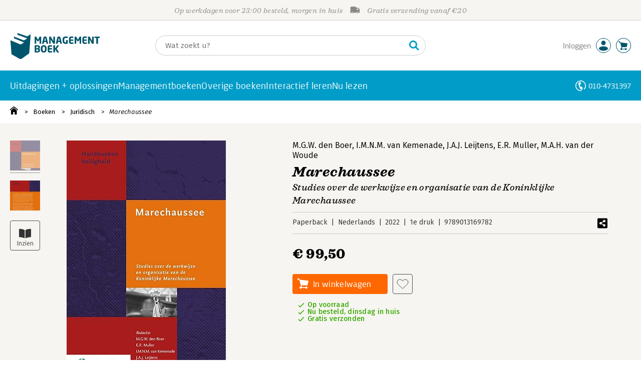

--- FILE ---
content_type: text/html;charset=UTF-8
request_url: https://managementboek.nl/boek/9789013169782
body_size: 29306
content:
<!DOCTYPE html>
<html lang="nl">
		<head prefix="og: http://ogp.me/ns#">
			<meta charset="utf-8" />
									<meta name="viewport" content="width=device-width">
			         <meta name="google-site-verification" content="H1GiYedORa3L1oiZMIB3E97h2ZfbO7vT1pEf-FtMiAs" />

						<link rel="dns-prefetch preconnect" href="https://i.mgtbk.nl/platform/m4-managementboek-00123806" />
			<link rel="dns-prefetch preconnect" href="https://managementboek.matomo.cloud" />
			<link rel="dns-prefetch" href="https://www.datadoghq-browser-agent.com" />
			<link rel="dns-prefetch" href="https://www.googletagmanager.com" />
			<link rel="dns-prefetch" href="https://browser-intake-datadoghq.eu" />

						<link fetchpriority="high" rel="preload"    href="https://i.mgtbk.nl/platform/m4-managementboek-00123806/dist/fonts/fonts.css" crossorigin as="style"/>
			<link fetchpriority="high" rel="stylesheet" href="https://i.mgtbk.nl/platform/m4-managementboek-00123806/dist/fonts/fonts.css" crossorigin/>

						<link rel="preload" as="style"  href="https://i.mgtbk.nl/platform/m4-managementboek-00123806/dist/css/managementboek.css"/>
			<link rel="preload" as="style"  href="https://i.mgtbk.nl/platform/m4-managementboek-00123806/dist/css/pages/boeken_info.css"/>
			<link fetchpriority="high" rel="stylesheet" href="https://i.mgtbk.nl/platform/m4-managementboek-00123806/dist/css/managementboek.css" />
			<link fetchpriority="high" rel="stylesheet" href="https://i.mgtbk.nl/platform/m4-managementboek-00123806/dist/css/pages/boeken_info.css" />

						<script nonce="3864fa4acb2b823f" >const shallowCopy=function(original){if("object"!=typeof original)return;let rv={};for(let k in original)if("function"!=typeof original[k])try{rv[k]=JSON.parse(JSON.stringify(original[k]))}finally{}return rv};window.onerror=function(message,source,lineno,column,error){try{if("string"==typeof message&&message.match(/Object Not Found Matching Id:\d+, MethodName:update/))return!0;const report={error:{message:message,source:source,lineno:lineno,column:column},session:null,navigator:shallowCopy(window.navigator),location:shallowCopy(window.location),screen:{resolution:{w:window.innerWidth,h:window.innerHeight,dpr:window.devicePixelRatio},offset:{x:window.scrollX,y:window.scrollY}},stack:error?error.stack:void 0,raw_error:shallowCopy(error)};report.location.referrer=document.referrer,error&&error.reason&&(report.raw_error.reason=shallowCopy(error.reason)),error&&!error.stack&&error.reason&&error.reason.stack&&(report.stack=error.reason.stack,delete report.raw_error.reason.stack),void 0!==report.raw_error&&delete report.raw_error.stack;const navigatorArrays={plugins:1,mimeTypes:1};for(const v in navigatorArrays)if(window.navigator[v]){report.navigator[v]=[];for(const element of window.navigator[v])report.navigator[v].push(shallowCopy(element))}if(report.navigator.connection=shallowCopy(window.navigator.connection),window.localStorage&&window.localStorage.getItem)try{const header=window.localStorage.getItem("header");header&&"undefined"!==header&&(report.header=JSON.parse(header))}catch(e){window.localStorage.removeItem("header")}const r=new XMLHttpRequest;r.open("POST","/api/an-error-occurred",!0),r.onreadystatechange=function(){4==r.readyState&&200!=r.status&&console.error(r)},r.send(JSON.stringify(report))}catch(metaError){console.error(metaError)}},window.onunhandledrejection=function(e){return window.onerror(String(e.reason||"unhandled promise rejection"))};</script>
			<script nonce="3864fa4acb2b823f" >window._initialHeader&&null!=window._initialHeader||(window._initialHeader=null);</script>
			<script nonce="3864fa4acb2b823f"  data-_skin_tag="G-Z83HGREVDY" data-_csrf="5IYouwIC2B9HYBRSoRmE ao5XT1ekF1YSykia-52s" data-_do_not_track="">!function(){try{let _tags=document.getElementsByTagName("script");for(const me of _tags)if(null!==me.dataset)for(let k in me.dataset)try{if(window[k]=me.dataset[k],"_canonical"==k){if(-1!=location.href.indexOf("viewkey"))continue;let currentSearch="";try{currentSearch=location.search||""}catch(searchError){console.error("Error accessing location.search:",searchError)}if(""!=location.hash&&"#"!=location.hash){let eltid="";try{eltid=location.hash.substr(1)}catch(hashError){console.error("Error processing location.hash:",hashError)}try{history.replaceState("","",me.dataset[k]+currentSearch+location.hash)}catch(stateError){console.error("Error in history.replaceState:",stateError)}window.setTimeout(function(){try{let elt=document.getElementById(eltid);null!=elt&&elt.scrollIntoView()}catch(scrollError){console.error("Error in scrollIntoView:",scrollError)}},120)}else try{history.replaceState("","",me.dataset[k]+currentSearch)}catch(stateError){console.error("Error in history.replaceState:",stateError)}}}catch(datasetError){console.error("Error processing dataset item:",datasetError)}}catch(error){console.error("Error in data-as-globals.js:",error)}}();</script>

			
			<meta name="apple-mobile-web-app-status-bar-style" content="black" />
			<meta name="theme-color" content="#019dc8" />

							
									
		
	

	<link rel="preload" as="image" fetchpriority="high" href="https://i.mgtbk.nl/boeken/9789013169782-460x480.jpg?_=11811cac_1" imagesrcset="https://i.mgtbk.nl/boeken/9789013169782-460x480.jpg?_=11811cac_1 460w, https://i.mgtbk.nl/boeken/9789013169782-690x720.jpg?_=11811cac_1 690w, https://i.mgtbk.nl/boeken/9789013169782-920x960.jpg?_=11811cac_1 920w" imagesizes="(max-width: 800px) 150px, 460px"/>

	<link rel="preload" as="script" href="https://i.mgtbk.nl/platform/m4-managementboek-00123806/dist/js/index.js" crossorigin/>
	<link rel="preload" as="script" href="https://i.mgtbk.nl/platform/m4-managementboek-00123806/dist/js/js-fill-auteurinfo.js" crossorigin/>

	<meta name="description" content="Deze titel geeft inzicht in de wetenschappelijke en praktijkgerichte kennis die bestaat over de organisatie en het functioneren van de Marechaussee.  - Managementboek.nl - Onze prijs: 99,50"/>
	<title>Marechaussee door M.G.W. den Boer, I.M.N.M. van Kemenade en J.A.J. Leijtens - Managementboek.nl</title>
	<link rel="canonical" href="https://www.managementboek.nl/boek/9789013169782/marechaussee-m-g-w-den-boer"/>
	<script type="module" src="https://i.mgtbk.nl/platform/m4-managementboek-00123806/dist/js/js-fill-auteurinfo.js"></script>
	<script nonce="3864fa4acb2b823f"  data-_ean="9789013169782" data-_csrf="5IYouwIC2B9HYBRSoRmE ao5XT1ekF1YSykia-52s" data-_canonical="/boek/9789013169782/marechaussee-m-g-w-den-boer">!function(){try{let _tags=document.getElementsByTagName("script");for(const me of _tags)if(null!==me.dataset)for(let k in me.dataset)try{if(window[k]=me.dataset[k],"_canonical"==k){if(-1!=location.href.indexOf("viewkey"))continue;let currentSearch="";try{currentSearch=location.search||""}catch(searchError){console.error("Error accessing location.search:",searchError)}if(""!=location.hash&&"#"!=location.hash){let eltid="";try{eltid=location.hash.substr(1)}catch(hashError){console.error("Error processing location.hash:",hashError)}try{history.replaceState("","",me.dataset[k]+currentSearch+location.hash)}catch(stateError){console.error("Error in history.replaceState:",stateError)}window.setTimeout(function(){try{let elt=document.getElementById(eltid);null!=elt&&elt.scrollIntoView()}catch(scrollError){console.error("Error in scrollIntoView:",scrollError)}},120)}else try{history.replaceState("","",me.dataset[k]+currentSearch)}catch(stateError){console.error("Error in history.replaceState:",stateError)}}}catch(datasetError){console.error("Error processing dataset item:",datasetError)}}catch(error){console.error("Error in data-as-globals.js:",error)}}();</script>

			<meta property="og:url" content="https://www.managementboek.nl/boek/9789013169782/marechaussee-m-g-w-den-boer" />
		<meta property="og:title" content="Marechaussee door M.G.W. den Boer, I.M.N.M. van Kemenade en J.A.J. Leijtens - Managementboek.nl" />
		<meta name="image" property="og:image" content="https://i.mgtbk.nl/boeken/9789013169782-460x480.jpg?_=11811cac_1" />
		<meta name="description" property="og:description" content="Deze titel geeft inzicht in de wetenschappelijke en praktijkgerichte kennis die bestaat over de organisatie en het functioneren van de Marechaussee.  - Onze prijs: 99,50">
		<meta property="og:type" content="book">
		<meta property="book:isbn" content="9789013169782">
		<meta property="book:author" content="M.G.W. den Boer">
		<meta property="book:release_date" content="2022-10-26">

		<meta name="twitter:card" content="summary_large_image">
		<meta name="twitter:title" content="Marechaussee door M.G.W. den Boer, I.M.N.M. van Kemenade en J.A.J. Leijtens - Managementboek.nl">
		<meta name="twitter:site" content="@Mgtboeknl">
		<meta name="twitter:description" content="Deze titel geeft inzicht in de wetenschappelijke en praktijkgerichte kennis die bestaat over de organisatie en het functioneren van de Marechaussee.  - Managementboek.nl - Onze prijs: 99,50">
		<meta name="twitter:image" content="https://i.mgtbk.nl/boeken/9789013169782460x480.jpg?_=11811cac_1">
	
						<link rel="preload" as="script" href="https://i.mgtbk.nl/platform/m4-managementboek-00123806/dist/js/index.js" crossorigin/>
			<link rel="preload" as="script" href="https://i.mgtbk.nl/platform/m4-managementboek-00123806/dist/js/components/poppro.js" crossorigin/>
			<link rel="preload" as="font"   href="https://i.mgtbk.nl/platform/m4-managementboek-00123806/dist/fonts/Fonts/1583922e-a9fc-4dfd-8ae0-2e7464c5bf18.woff2" type="font/woff2" crossorigin/>
			<link rel="preload" as="font"   href="https://i.mgtbk.nl/platform/m4-managementboek-00123806/dist/fonts/Fonts/251538e1-5992-4c57-bda5-983f476dd83f.woff2" type="font/woff2" crossorigin/>
			<link rel="preload" as="font"   href="https://i.mgtbk.nl/platform/m4-managementboek-00123806/dist/fonts/Fonts/36f9521b-d783-4f2c-903c-579ea6fc6764.woff2" type="font/woff2" crossorigin/>
			<link rel="preload" as="font"   href="https://i.mgtbk.nl/platform/m4-managementboek-00123806/dist/fonts/Fonts/504ac6f4-715e-4ccd-a826-d27da07f7274.woff2" type="font/woff2" crossorigin/>
			<link rel="preload" as="font"   href="https://i.mgtbk.nl/platform/m4-managementboek-00123806/dist/fonts/Fonts/7e0f565d-43d4-40ba-a83f-a9ab562fced1.woff2" type="font/woff2" crossorigin/>
			<link rel="preload" as="font"   href="https://i.mgtbk.nl/platform/m4-managementboek-00123806/dist/fonts/Fonts/a53085dd-4493-4430-8349-fd63d6f3e5bc.woff2" type="font/woff2" crossorigin/>
			<link rel="preload" as="font"   href="https://i.mgtbk.nl/platform/m4-managementboek-00123806/dist/fonts/Fonts/e0bd859d-12b1-41c1-9b67-003688d01609.woff2" type="font/woff2" crossorigin/>
			<link rel="preload" as="font"   href="https://i.mgtbk.nl/platform/m4-managementboek-00123806/dist/fonts/Firava.woff2" type="font/woff2" crossorigin/>
			<link rel="preload" as="font"   href="https://i.mgtbk.nl/platform/m4-managementboek-00123806/dist/fonts/FiravaItalic.woff2" type="font/woff2" crossorigin/>

			<link rel="modulepreload" href="https://i.mgtbk.nl/platform/m4-managementboek-00123806/dist/js/index.js">
			<link rel="modulepreload" href="https://i.mgtbk.nl/platform/m4-managementboek-00123806/dist/js/cookie.js">
			<link rel="modulepreload" href="https://i.mgtbk.nl/platform/m4-managementboek-00123806/dist/js/helpers.js">
			<link rel="modulepreload" href="https://i.mgtbk.nl/platform/m4-managementboek-00123806/dist/js/cart.js">
			<link rel="modulepreload" href="https://i.mgtbk.nl/platform/m4-managementboek-00123806/dist/js/post.js">
			<link rel="modulepreload" href="https://i.mgtbk.nl/platform/m4-managementboek-00123806/dist/js/hover.js">
			<link rel="modulepreload" href="https://i.mgtbk.nl/platform/m4-managementboek-00123806/dist/js/auteur_info.js">
			<link rel="modulepreload" href="https://i.mgtbk.nl/platform/m4-managementboek-00123806/dist/js/formfields.js">
			<link rel="modulepreload" href="https://i.mgtbk.nl/platform/m4-managementboek-00123806/dist/js/haring.js">
			<link rel="modulepreload" href="https://i.mgtbk.nl/platform/m4-managementboek-00123806/dist/js/datadog.js">
			<link rel="modulepreload" href="https://i.mgtbk.nl/platform/m4-managementboek-00123806/dist/js/naveen.js">
			<link rel="modulepreload" href="https://i.mgtbk.nl/platform/m4-managementboek-00123806/dist/js/icarus.js">
			<link rel="modulepreload" href="https://i.mgtbk.nl/platform/m4-managementboek-00123806/dist/js/roger.js">
			<link rel="modulepreload" href="https://i.mgtbk.nl/platform/m4-managementboek-00123806/dist/js/inkijkexemplaar.js">
			<link rel="modulepreload" href="https://i.mgtbk.nl/platform/m4-managementboek-00123806/dist/js/boekdetails.js">
			<link rel="modulepreload" href="https://i.mgtbk.nl/platform/m4-managementboek-00123806/dist/js/ajax-data.js">
			<link rel="modulepreload" href="https://i.mgtbk.nl/platform/m4-managementboek-00123806/dist/js/images.js">
			<link rel="modulepreload" href="https://i.mgtbk.nl/platform/m4-managementboek-00123806/dist/js/mainmenu.js">
			<link rel="modulepreload" href="https://i.mgtbk.nl/platform/m4-managementboek-00123806/dist/js/mobile-panels.js">
			<link rel="modulepreload" href="https://i.mgtbk.nl/platform/m4-managementboek-00123806/dist/js/notifications.js">
			<link rel="modulepreload" href="https://i.mgtbk.nl/platform/m4-managementboek-00123806/dist/js/search-overlay.js">
			<link rel="modulepreload" href="https://i.mgtbk.nl/platform/m4-managementboek-00123806/dist/js/tom.js">
			<link rel="modulepreload" href="https://i.mgtbk.nl/platform/m4-managementboek-00123806/dist/js/joe.js">
			<link rel="modulepreload" href="https://i.mgtbk.nl/platform/m4-managementboek-00123806/dist/js/verlanglijst.js">
			<link rel="modulepreload" href="https://i.mgtbk.nl/platform/m4-managementboek-00123806/dist/js/login.js">
			<link rel="modulepreload" href="https://i.mgtbk.nl/platform/m4-managementboek-00123806/dist/js/accountmenu.js">
			<link rel="modulepreload" href="https://i.mgtbk.nl/platform/m4-managementboek-00123806/dist/js/subscribe.js">
			<link rel="modulepreload" href="https://i.mgtbk.nl/platform/m4-managementboek-00123806/dist/js/blog.js">
			<link rel="modulepreload" href="https://i.mgtbk.nl/platform/m4-managementboek-00123806/dist/js/janhendrik.js">


						<script fetchpriority="high" type="module" src="https://i.mgtbk.nl/platform/m4-managementboek-00123806/dist/js/index.js"></script>
			<script defer="defer" src="https://i.mgtbk.nl/platform/m4-managementboek-00123806/dist/js/components/poppro.js"></script>
			<script defer="defer" src="https://i.mgtbk.nl/platform/m4-managementboek-00123806/dist/js/swiped-loader.js"></script>


										<script async src="https://i.mgtbk.nl/platform/m4-managementboek-00123806/dist/js/mtm.js"></script>
					</head>

		<body class="niet-herkend -skin-managementboek loading boeken_info  niet-eprocurement" data-bodyclass="">
			<script nonce="3864fa4acb2b823f" >const mediaMatches=window.matchMedia("(max-width: 800px)");mediaMatches.matches&&document.body.classList.add("-mobile-width"),mediaMatches.addEventListener("change",function(d){d.matches?document.body.classList.add("-mobile-width"):document.body.classList.remove("-mobile-width","-mobile-panel-open","-blur-for-panel")});const searchPanelMatches=window.matchMedia("(max-width: 1024px)");function moveFilterNodeTo(to){const ndTo=document.querySelector(to);if(null!==ndTo){const nd=document.querySelector("#mobile-filteren");null!==nd&&ndTo.appendChild(nd)}}searchPanelMatches.matches&&(document.body.classList.add("-mobile-searchpanel"),document.addEventListener("DOMContentLoaded",function(){moveFilterNodeTo("#panels")})),searchPanelMatches.addEventListener("change",function(d){const sorteerknop=document.querySelector("#sorteerknop");null!==sorteerknop&&(sorteerknop.classList.toggle("-panel-disabled",!d.matches),d.matches?(document.body.classList.add("-mobile-searchpanel"),moveFilterNodeTo("#panels")):(document.body.classList.remove("-mobile-searchpanel"),moveFilterNodeTo("#zoeken-kolommen")))}),document.addEventListener("DOMContentLoaded",function(){const sorteerknop=document.querySelector("#sorteerknop");null!==sorteerknop&&sorteerknop.classList.toggle("-panel-disabled",!searchPanelMatches.matches)});</script>

			<div id="page">
									

<header class="page-header ">

		<svg xmlns="http://www.w3.org/2000/svg" xmlns:xlink="http://www.w3.org/1999/xlink"><symbol viewBox="0 0 448 512" id="arrow-left" xmlns="http://www.w3.org/2000/svg"><path d="m229.9 473.899 19.799-19.799c4.686-4.686 4.686-12.284 0-16.971L94.569 282H436c6.627 0 12-5.373 12-12v-28c0-6.627-5.373-12-12-12H94.569l155.13-155.13c4.686-4.686 4.686-12.284 0-16.971L229.9 38.101c-4.686-4.686-12.284-4.686-16.971 0L3.515 247.515c-4.686 4.686-4.686 12.284 0 16.971L212.929 473.9c4.686 4.686 12.284 4.686 16.971-.001"/></symbol><symbol viewBox="0 0 14 14" id="arrow-right"><path d="m5.953 1.09.694-.693a.747.747 0 0 1 1.06 0l6.074 6.072a.747.747 0 0 1 0 1.06l-6.075 6.074a.747.747 0 0 1-1.06 0l-.693-.694a.75.75 0 0 1 .013-1.072L9.73 8.25H.75A.75.75 0 0 1 0 7.5v-1c0-.416.334-.75.75-.75h8.981L5.966 2.163a.745.745 0 0 1-.013-1.072z"/></symbol><symbol viewBox="0 0 30 30" id="avatar" xmlns="http://www.w3.org/2000/svg"><g fill="none" fill-rule="evenodd"><circle cx="15" cy="15" r="14.5" fill="#FFF" stroke="#00556c"/><path fill="#00556c" d="M18.158 13.032q1.263-1.279 1.263-3.225t-1.263-3.224Q16.895 5.303 15 5.25q-1.895.054-3.158 1.333t-1.263 3.224 1.263 3.225T15 14.312c1.895 0 2.316-.427 3.158-1.28m3.21 11.135Q18.842 25.447 15 25.5q-3.843-.054-6.369-1.333c-1.587-.803-2.448-1.799-2.602-2.98-.028-.037-.018-.072-.015-.109-.003-.037-.013-.072-.014-.109.183-1.182 1.044-2.176 2.631-2.98q2.526-1.28 6.369-1.333 3.842.054 6.369 1.333c1.587.804 2.447 1.798 2.601 2.98.029.037.019.072.016.11.003.036.013.07.014.108-.184 1.181-1.044 2.177-2.631 2.98z"/></g></symbol><symbol viewBox="0 0 18 18" id="avatar-check" xmlns="http://www.w3.org/2000/svg"><g fill="none" fill-rule="evenodd"><path fill="#00556c" stroke="#FFF" d="M17 8.75a8.25 8.25 0 1 1-16.5 0 8.25 8.25 0 0 1 16.5 0z"/><path fill="#FFF" d="m7.854 12.854 5.75-5.75a.5.5 0 0 0 0-.708l-.708-.707a.5.5 0 0 0-.707 0L7.5 10.38 5.31 8.19a.5.5 0 0 0-.706 0l-.708.707a.5.5 0 0 0 0 .708l3.25 3.25a.5.5 0 0 0 .708 0z"/></g></symbol><symbol viewBox="0 0 30 30" id="avatar-hover" xmlns="http://www.w3.org/2000/svg"><g fill="none" fill-rule="evenodd"><circle cx="15" cy="15" r="14.5" fill="#00556c" stroke="#00556c"/><path fill="#FFF" d="M18.158 13.032q1.263-1.279 1.263-3.225t-1.263-3.224Q16.895 5.303 15 5.25q-1.895.054-3.158 1.333t-1.263 3.224 1.263 3.225T15 14.312c1.895 0 2.316-.427 3.158-1.28m3.21 11.135Q18.842 25.447 15 25.5q-3.843-.054-6.369-1.333c-1.587-.803-2.448-1.799-2.602-2.98-.028-.037-.018-.072-.015-.109-.003-.037-.013-.072-.014-.109.183-1.182 1.044-2.176 2.631-2.98q2.526-1.28 6.369-1.333 3.842.054 6.369 1.333c1.587.804 2.447 1.798 2.601 2.98.029.037.019.072.016.11.003.036.013.07.014.108-.184 1.181-1.044 2.177-2.631 2.98z"/></g></symbol><symbol fill="#00556C" viewBox="0 0 58 74" id="boek" xmlns="http://www.w3.org/2000/svg"><path d="M52.5 58.6 32.2 73.2c-1.2.8-4 1.3-6.5 0L4.3 61.1c-.8-.4-1.2-1.3-1.3-2.4L0 20.6l29.1 12.2 9.8-5.9-28.6-11.7-.3-5.1 28.4 11 9.6-5.8L20.1 5 20 0l27.7 9.6 10-5.8-4 52.4q-.15 1.5-1.2 2.4"/></symbol><symbol viewBox="0 0 30 30" id="cart-hover" xmlns="http://www.w3.org/2000/svg"><g fill="none" fill-rule="evenodd"><circle cx="15" cy="15" r="14.5" fill="#00556c" stroke="#00556c"/><path fill="#FFF" d="M20.601 18.283c.56 0 1.01-.46 1.01-1.026L23 11.463c0-.567-.452-1.026-1.01-1.026L9.781 9.026q-.106 0-.207.02L8.115 8.013c.009-.058.018-.114.018-.174 0-.739-.59-1.338-1.317-1.338S5.5 7.099 5.5 7.838s.59 1.338 1.316 1.338c.145 0 .281-.03.412-.074l1.586 1.125 1.692 7.03c0 .423.252.784.61.942l-.624 2.106a1.834 1.834 0 0 0-1.717 1.842c0 1.022.816 1.853 1.822 1.853a1.82 1.82 0 0 0 1.704-1.211h5.606A1.82 1.82 0 0 0 19.609 24c1.007 0 1.824-.83 1.824-1.853s-.817-1.852-1.824-1.852a1.82 1.82 0 0 0-1.653 1.082h-5.705a1.8 1.8 0 0 0-.448-.61l.738-2.484z"/></g></symbol><symbol viewBox="0 0 35 35" id="cart-neutral" xmlns="http://www.w3.org/2000/svg"><g fill="none" fill-rule="evenodd" transform="matrix(1.16673 0 0 1.16661 0 .002)"><circle cx="15" cy="15" r="14.5" fill="#fff" stroke="#00556c"/><path fill="#00556c" d="M20.601 18.283c.56 0 1.01-.46 1.01-1.026L23 11.463c0-.567-.452-1.026-1.01-1.026L9.781 9.026q-.106 0-.207.02L8.115 8.013c.009-.058.018-.114.018-.174 0-.739-.59-1.338-1.317-1.338S5.5 7.099 5.5 7.838s.59 1.338 1.316 1.338c.145 0 .281-.03.412-.074l1.586 1.125 1.692 7.03c0 .423.252.784.61.942l-.624 2.106a1.834 1.834 0 0 0-1.717 1.842c0 1.022.816 1.853 1.822 1.853a1.82 1.82 0 0 0 1.704-1.211h5.606A1.82 1.82 0 0 0 19.609 24c1.007 0 1.824-.83 1.824-1.853s-.817-1.852-1.824-1.852a1.82 1.82 0 0 0-1.653 1.082h-5.705a1.8 1.8 0 0 0-.448-.61l.738-2.484z"/></g></symbol><symbol viewBox="0 0 448 512" id="check-square" xmlns="http://www.w3.org/2000/svg"><path d="M400 480H48c-26.51 0-48-21.49-48-48V80c0-26.51 21.49-48 48-48h352c26.51 0 48 21.49 48 48v352c0 26.51-21.49 48-48 48m-204.686-98.059 184-184c6.248-6.248 6.248-16.379 0-22.627l-22.627-22.627c-6.248-6.248-16.379-6.249-22.628 0L184 302.745l-70.059-70.059c-6.248-6.248-16.379-6.248-22.628 0l-22.627 22.627c-6.248 6.248-6.248 16.379 0 22.627l104 104c6.249 6.25 16.379 6.25 22.628.001"/></symbol><symbol viewBox="0 0 256 512" id="chevron-right" xmlns="http://www.w3.org/2000/svg"><path d="M24.707 38.101 4.908 57.899c-4.686 4.686-4.686 12.284 0 16.971L185.607 256 4.908 437.13c-4.686 4.686-4.686 12.284 0 16.971L24.707 473.9c4.686 4.686 12.284 4.686 16.971 0l209.414-209.414c4.686-4.686 4.686-12.284 0-16.971L41.678 38.101c-4.687-4.687-12.285-4.687-16.971 0"/></symbol><symbol viewBox="0 0 320 512" id="cross-regular" xmlns="http://www.w3.org/2000/svg"><path d="m207.6 256 107.72-107.72c6.23-6.23 6.23-16.34 0-22.58l-25.03-25.03c-6.23-6.23-16.34-6.23-22.58 0L160 208.4 52.28 100.68c-6.23-6.23-16.34-6.23-22.58 0L4.68 125.7c-6.23 6.23-6.23 16.34 0 22.58L112.4 256 4.68 363.72c-6.23 6.23-6.23 16.34 0 22.58l25.03 25.03c6.23 6.23 16.34 6.23 22.58 0L160 303.6l107.72 107.72c6.23 6.23 16.34 6.23 22.58 0l25.03-25.03c6.23-6.23 6.23-16.34 0-22.58z"/></symbol><symbol viewBox="0 0 19 13" id="delivery-truck" xmlns="http://www.w3.org/2000/svg"><path d="M4.18 10.64a1.14 1.14 0 1 0 0 2.281 1.14 1.14 0 0 0 0-2.28"/><path d="M12.503 4.18c0-.21.17-.38.38-.38h1.483c.097 0 .191.037.261.105l1.54 1.466c.116.11.189.19.189.33 0 .21-.17.38-.38.38h-3.093a.38.38 0 0 1-.38-.38zm5.526.703-2.28-2.37a.76.76 0 0 0-.548-.233h-3.8v-.76A1.52 1.52 0 0 0 9.88 0h-7.6C1.44 0 .76.68.76 1.52v7.6a.76.76 0 0 0-.76.76v1.14c0 .42.34.76.76.76h1.52c0-1.047.853-1.9 1.9-1.9 1.048 0 1.9.853 1.9 1.9h6.081c0-1.047.852-1.9 1.9-1.9s1.9.853 1.9 1.9h1.52c.42 0 .76-.34.76-.76V5.412a.76.76 0 0 0-.212-.528z"/><path d="M14.061 10.64a1.14 1.14 0 1 0 0 2.281 1.14 1.14 0 0 0 0-2.28"/></symbol><symbol viewBox="0 0 16 16" id="home" xmlns="http://www.w3.org/2000/svg"><path d="M15.506 6.128c-.003.083 0 .167 0 .25h.009c-.008.151.002.307-.03.453-.092.399-.439.636-.854.597-.378-.034-.676-.351-.686-.768-.004-.167-.069-.262-.19-.359q-2.716-2.153-5.428-4.31c-.404-.322-.744-.323-1.148-.002a2249 2249 0 0 1-5.454 4.33c-.111.088-.163.174-.166.322-.006.426-.301.753-.684.788-.417.04-.788-.193-.849-.597-.046-.31-.021-.634.003-.95.015-.193.154-.337.306-.458A2765 2765 0 0 1 6.637.42c.711-.564 1.525-.558 2.242.008l6.287 4.994a.83.83 0 0 1 .34.706M1.98 15.379V8.44l.001-.024v-.348a.95.95 0 0 1 .378-.799q2.4-1.959 4.796-3.921c.435-.356.756-.357 1.188-.003q2.4 1.971 4.808 3.93c.25.205.37.45.37.772q-.002 1.767-.002 3.532v3.801a.62.62 0 0 1-.62.62H9.275v-5.074H6.24V16H2.602a.62.62 0 0 1-.62-.62z"/></symbol><symbol viewBox="0 0 384 512" id="light-arrow-to-bottom" xmlns="http://www.w3.org/2000/svg"><!--! Font Awesome Pro 6.4.0 by @fontawesome - https://fontawesome.com License - https://fontawesome.com/license (Commercial License) Copyright 2023 Fonticons, Inc.--><path d="M16 480c-8.8 0-16-7.2-16-16s7.2-16 16-16h352c8.8 0 16 7.2 16 16s-7.2 16-16 16zm187.3-100.7c-6.2 6.2-16.4 6.2-22.6 0l-128-128c-6.2-6.2-6.2-16.4 0-22.6s16.4-6.2 22.6 0L176 329.4V48c0-8.8 7.2-16 16-16s16 7.2 16 16v281.4l100.7-100.7c6.2-6.2 16.4-6.2 22.6 0s6.2 16.4 0 22.6z"/></symbol><symbol fill="#00556C" viewBox="0 0 254 73.998" id="logo" xmlns="http://www.w3.org/2000/svg"><path d="M87 30.6h-3.6c-.2 0-.4-.2-.4-.5V18.6c0-.2-.1-.2-.1-.2-.1 0-.1.1-.2.2l-2.5 4.5c-.2.3-.5.5-.8.5H77c-.4 0-.6-.1-.8-.5l-2.5-4.5c-.1-.1-.1-.2-.2-.2s-.1 0-.1.2v11.5c0 .3-.2.5-.4.5h-3.6c-.2 0-.5-.1-.5-.4V11.1c0-.6.4-.9 1-.9h2.6c.6 0 1 .3 1.2.7l4.2 7.8c.1.2.2.4.3.4s.2-.1.3-.4l4.2-7.8c.2-.5.6-.7 1.2-.7h2.6c.6 0 1 .4 1 1v19.1c-.1.2-.3.3-.5.3m20.1 0h-3.9c-.3 0-.5-.2-.6-.5l-1-4.5H96l-1 4.5c-.1.3-.3.5-.6.5h-3.9c-.3 0-.5-.2-.5-.4v-.1l4.1-17c.6-2.6 2.7-3.1 4.6-3.1s3.9.4 4.5 3.1l4.1 17v.1c.3.3.1.4-.2.4m-7.9-16.3c-.1-.3-.1-.4-.4-.4-.2 0-.3.1-.4.4l-1.7 7.6h4.1zm26.2 16.3h-2.7c-.6 0-1-.1-1.4-.9L115 18.9c-.1-.2-.2-.2-.2-.2-.1 0-.1.1-.1.2V30c0 .3-.2.5-.6.5h-3.3c-.3 0-.6-.2-.6-.5V11.2c0-.6.5-1 1-1h2.8c.6 0 .8.3 1.2.9l6.5 11.3c.1.2.1.2.2.2s.1-.1.1-.2V10.7c0-.3.2-.5.6-.5h3.3c.3 0 .6.2.6.5v18.9c0 .6-.5 1-1.1 1m20.8 0h-3.9c-.3 0-.5-.2-.6-.5l-1-4.5h-5.6l-1 4.5c-.1.3-.3.5-.6.5h-3.9c-.3 0-.5-.2-.5-.4v-.1l4.1-17c.6-2.6 2.7-3.1 4.6-3.1s3.9.4 4.5 3.1l4.1 17v.1c.2.3 0 .4-.2.4m-7.9-16.3c-.1-.3-.1-.4-.4-.4-.2 0-.3.1-.4.4l-1.7 7.6h4.1zm24.2 0q-.15 0 0 0c-1.4-.1-3.5-.2-5.8-.2-2.2 0-3.6 1.1-3.6 4.7v3.4c0 3.8 1.7 4.7 3.1 4.7.8 0 1.5 0 2.1-.1v-6.3c0-.3.2-.5.5-.5h3.5c.3 0 .6.2.6.5v9.2c0 .4-.1.5-.6.6-1.5.3-3.4.6-6.2.6-3.1 0-7.9-1.8-7.9-8.7v-3.4c0-7 4.4-8.8 8.4-8.8 2.8 0 4.7.4 5.8.6.3.1.5.2.5.4v2.9c0 .3-.2.4-.4.4m16 16.2c-1 .1-2.4.4-5.3.4-3.6 0-6.7-.9-6.7-5.9v-9.1c0-5 3.2-5.9 6.7-5.9 3 0 4.4.2 5.3.4.4.1.6.2.6.5v2.6c0 .3-.2.5-.6.5H173c-1.3 0-1.8.4-1.8 1.9v2.5h7.1c.3 0 .6.2.6.6v2.6c0 .3-.2.5-.6.5h-7.1V25c0 1.4.5 1.9 1.8 1.9h5.6c.3 0 .6.2.6.5V30c-.1.3-.3.5-.7.5m22.2.1h-3.6c-.2 0-.4-.2-.4-.5V18.6c0-.2-.1-.2-.1-.2-.1 0-.1.1-.2.2l-2.5 4.5c-.2.3-.5.5-.8.5h-2.2c-.4 0-.6-.1-.8-.5l-2.5-4.5c-.1-.1-.1-.2-.2-.2s-.1 0-.1.2v11.5c0 .3-.2.5-.4.5H183c-.2 0-.5-.1-.5-.4V11.1c0-.6.4-.9 1-.9h2.6c.6 0 1 .3 1.2.7l4.2 7.8c.1.2.2.4.3.4s.2-.1.3-.4l4.2-7.8c.2-.5.6-.7 1.2-.7h2.6c.6 0 1 .4 1 1v19.1c.1.2-.1.3-.4.3m16-.1c-1 .1-2.4.4-5.3.4-3.6 0-6.7-.9-6.7-5.9v-9.1c0-5 3.2-5.9 6.7-5.9 3 0 4.4.2 5.3.4.4.1.6.2.6.5v2.6c0 .3-.2.5-.6.5h-5.6c-1.3 0-1.8.4-1.8 1.9v2.5h7.1c.3 0 .6.2.6.6v2.6c0 .3-.2.5-.6.5h-7.1V25c0 1.4.5 1.9 1.8 1.9h5.6c.3 0 .6.2.6.5V30c0 .3-.2.5-.6.5m19.1.1h-2.7c-.6 0-1-.1-1.4-.9l-6.3-10.8c-.1-.2-.2-.2-.2-.2-.1 0-.1.1-.1.2V30c0 .3-.2.5-.6.5h-3.3c-.3 0-.6-.2-.6-.5V11.2c0-.6.5-1 1-1h2.8c.6 0 .8.3 1.2.9l6.5 11.3c.1.2.1.2.2.2s.1-.1.1-.2V10.7c0-.3.2-.5.6-.5h3.3c.3 0 .6.2.6.5v18.9c0 .6-.5 1-1.1 1m17.6-16.5H249v16c0 .3-.2.5-.6.5h-3.6c-.3 0-.6-.2-.6-.5v-16h-4.5c-.3 0-.6-.2-.6-.5v-2.8c0-.3.2-.5.6-.5h13.7c.3 0 .6.2.6.5v2.8c0 .3-.3.5-.6.5m-178 41.5c-1.8 0-4-.1-5-.3-1.1-.2-1.5-.5-1.5-1.8V36.8c0-1.2.4-1.6 1.5-1.8.9-.1 3.2-.3 4.9-.3 5.2 0 8.7 1.4 8.7 5.7v.5c0 1.8-.9 3.3-2.3 4 1.5.7 2.5 2.2 2.5 4.1v.4c-.1 4.9-4.1 6.2-8.8 6.2m4-14.9c0-1.5-1-2.2-3.8-2.2h-2.1v4.8h3.1c2.2 0 2.8-1 2.8-2.2zm.1 8.4c0-1.3-.7-2.4-2.9-2.4h-3.1v5.1h2.3c2.8 0 3.7-.9 3.7-2.4zm15.2 6.5c-4.5 0-8.2-2.4-8.2-8.8v-3.3c0-6.4 3.6-8.8 8.2-8.8 4.5 0 8.2 2.4 8.2 8.8v3.3c-.1 6.4-3.7 8.8-8.2 8.8m3.4-12.1c0-3.3-1.1-4.7-3.4-4.7s-3.4 1.4-3.4 4.7v3.3c0 3.3 1.1 4.7 3.4 4.7s3.4-1.4 3.4-4.7zM118 55.3c-1 .1-2.4.4-5.3.4-3.6 0-6.7-.9-6.7-5.9v-9.1c0-5 3.2-5.9 6.7-5.9 3 0 4.4.2 5.3.4.4.1.6.2.6.5v2.6c0 .3-.2.5-.6.5h-5.6c-1.3 0-1.8.4-1.8 1.9v2.5h7.1c.3 0 .6.2.6.5v2.6c0 .3-.2.5-.6.5h-7.1v2.9c0 1.4.5 1.9 1.8 1.9h5.6c.3 0 .6.2.6.5v2.6q0 .45-.6.6m20.1-19.7-6.6 9.3 6.6 9.9c.1.1.1.2.1.3 0 .2-.1.3-.4.3h-4.7c-.3 0-.5-.2-.6-.4l-5.6-9.1v8.9c0 .3-.2.5-.6.5h-3.6c-.3 0-.6-.2-.6-.5V35.5c0-.3.2-.5.6-.5h3.6c.3 0 .6.2.6.5v8.7l6.1-8.9q.15-.3.6-.3h4.2c.3 0 .4.1.4.3 0 .1 0 .2-.1.3m-85.6 23L32.2 73.2c-1.2.8-4 1.3-6.5 0L4.3 61.1c-.8-.4-1.2-1.3-1.3-2.4L0 20.6l29.1 12.2 9.8-5.9-28.6-11.7-.3-5.1 28.4 11 9.6-5.8L20.1 5 20 0l27.7 9.6 10-5.8-4 52.4q-.15 1.5-1.2 2.4"/></symbol><symbol viewBox="0 0 21 21" id="phone" xmlns="http://www.w3.org/2000/svg"><path fill="#fff" fill-rule="evenodd" d="M10.5 0c2.9 0 5.525 1.177 7.425 3.079A10.5 10.5 0 0 1 21 10.51c0 2.883-1.16 5.494-3.036 7.393-.784.17-1.283-.286-1.017-1.147a8.96 8.96 0 0 0 2.525-6.246 8.96 8.96 0 0 0-2.628-6.35A8.94 8.94 0 0 0 10.5 1.53a8.94 8.94 0 0 0-6.344 2.63 8.96 8.96 0 0 0-2.628 6.35 8.96 8.96 0 0 0 2.628 6.351 8.97 8.97 0 0 0 3.812 2.268 9.4 9.4 0 0 0 2.036.349q.514-.019.901-.203a1.54 1.54 0 0 0 .84-.99c.103-.355.112-.78.012-1.261a12 12 0 0 1-2.22-.348c-2.139-4.469-2.653-5.885-3.885-10.684 1.04-1.433 2.317-2.628 3.994-3.43a9 9 0 0 1 1.515 4.453c-.664.58-1.583 1.036-2.565 1.376l1.655 4.554c.97-.372 1.967-.614 2.849-.598a9 9 0 0 1 1.697 4.386q-.752.194-1.494.263a4 4 0 0 1-.095 1.681c-.13.45-.342.847-.625 1.18-.284.333-.64.602-1.057.797-1.259.593-2.712.32-3.996-.06a10.5 10.5 0 0 1-4.455-2.65A10.49 10.49 0 0 1 0 10.51c0-2.9 1.176-5.529 3.075-7.43A10.46 10.46 0 0 1 10.5 0"/></symbol><symbol viewBox="0 0 30 30" id="social-facebook" xmlns="http://www.w3.org/2000/svg"><rect width="30" height="30" fill="#00556c" rx="4"/><path fill="#FFF" d="M23.003 7.97v14.238c0 .49-.397.883-.882.883h-4.08v-6.195h2.079l.31-2.415h-2.393v-1.544c0-.7.193-1.175 1.197-1.175h1.279V9.6a17 17 0 0 0-1.865-.096c-1.844 0-3.109 1.125-3.109 3.194v1.783h-2.086v2.415h2.086v6.199H7.88a.884.884 0 0 1-.882-.883V7.971c0-.486.397-.883.882-.883h14.238c.49 0 .886.397.886.883z"/></symbol><symbol viewBox="0 0 30 30" id="social-instagram" xmlns="http://www.w3.org/2000/svg"><rect width="30" height="30" fill="#00556c" rx="4"/><path fill="#FFF" d="M15.004 10.983a4.1 4.1 0 0 1 4.105 4.105 4.1 4.1 0 0 1-4.105 4.105 4.1 4.1 0 0 1-4.106-4.105 4.1 4.1 0 0 1 4.106-4.105m0 6.774a2.674 2.674 0 0 0 2.668-2.67 2.67 2.67 0 0 0-2.668-2.668 2.67 2.67 0 0 0-2.67 2.669 2.674 2.674 0 0 0 2.67 2.669m5.23-6.942a.955.955 0 0 1-.957.957.958.958 0 1 1 .957-.957m2.719.972c.075 1.322.075 5.28 0 6.602-.064 1.283-.357 2.419-1.293 3.355-.936.94-2.073 1.233-3.355 1.293-1.322.075-5.284.075-6.606 0-1.283-.064-2.415-.357-3.355-1.293s-1.233-2.072-1.293-3.355c-.075-1.322-.075-5.284 0-6.606.064-1.283.353-2.419 1.293-3.355s2.076-1.229 3.355-1.29c1.322-.075 5.284-.075 6.606 0 1.282.065 2.419.358 3.355 1.294.94.936 1.232 2.072 1.293 3.355m-1.708 8.02c.418-1.05.322-3.554.322-4.72 0-1.164.096-3.665-.322-4.719a2.7 2.7 0 0 0-1.522-1.522c-1.05-.414-3.555-.321-4.72-.321s-3.665-.097-4.72.321a2.7 2.7 0 0 0-1.521 1.522c-.415 1.05-.322 3.555-.322 4.72s-.096 3.666.322 4.72a2.7 2.7 0 0 0 1.522 1.522c1.05.414 3.555.321 4.72.321s3.665.097 4.72-.321a2.7 2.7 0 0 0 1.521-1.522z"/></symbol><symbol viewBox="0 0 30 30" id="social-linkedin" xmlns="http://www.w3.org/2000/svg"><rect width="30" height="30" fill="#00556c" rx="4"/><path fill="#FFF" d="M10.58 21.951H7.26V11.265h3.319zM8.919 9.807c-1.061 0-1.922-.879-1.922-1.94a1.923 1.923 0 0 1 3.844 0c0 1.061-.861 1.94-1.922 1.94m14.084 12.144h-3.315V16.75c0-1.24-.025-2.83-1.725-2.83-1.725 0-1.99 1.348-1.99 2.74v5.292h-3.315V11.265h3.183v1.458h.046c.443-.84 1.526-1.726 3.14-1.726 3.359 0 3.976 2.212 3.976 5.084z"/></symbol><symbol viewBox="0 0 41 41" id="social-twitter" xmlns="http://www.w3.org/2000/svg"><g fill="none" fill-rule="nonzero"><path fill="#00556c" d="M5.857 0A5.863 5.863 0 0 0 0 5.857v29.286A5.863 5.863 0 0 0 5.857 41h29.286A5.863 5.863 0 0 0 41 35.143V5.857A5.863 5.863 0 0 0 35.143 0z"/><path fill="#FFF" d="m33.047 7.688-9.5 10.854 11.175 14.77h-8.75l-6.845-8.96-7.843 8.96H6.937L17.096 21.7 6.379 7.687h8.969l6.195 8.191 7.157-8.19z"/><path fill="#00556c" d="M29.588 30.713 14.038 10.15h-2.59l15.724 20.564h2.407z"/></g></symbol><symbol viewBox="0 0 30 30" id="social-youtube" xmlns="http://www.w3.org/2000/svg"><rect width="30" height="30" fill="#00556c" rx="4"/><path fill="#FFF" d="M24.348 10.378c.408 1.532.408 4.727.408 4.727s0 3.196-.408 4.727a2.42 2.42 0 0 1-1.725 1.709c-1.521.41-7.623.41-7.623.41s-6.102 0-7.623-.41a2.42 2.42 0 0 1-1.725-1.709c-.408-1.531-.408-4.727-.408-4.727s0-3.195.408-4.727a2.45 2.45 0 0 1 1.725-1.736c1.521-.41 7.623-.41 7.623-.41s6.102 0 7.623.41c.84.226 1.5.891 1.725 1.736m-11.344 7.629 5.1-2.902-5.1-2.9z"/></symbol><symbol viewBox="0 0 448 512" id="solid-arrow-left" xmlns="http://www.w3.org/2000/svg"><path d="m257.5 445.1-22.2 22.2c-9.4 9.4-24.6 9.4-33.9 0L7 273c-9.4-9.4-9.4-24.6 0-33.9L201.4 44.7c9.4-9.4 24.6-9.4 33.9 0l22.2 22.2c9.5 9.5 9.3 25-.4 34.3L136.6 216H424c13.3 0 24 10.7 24 24v32c0 13.3-10.7 24-24 24H136.6l120.5 114.8c9.8 9.3 10 24.8.4 34.3"/></symbol><symbol viewBox="0 0 352 512" id="times" xmlns="http://www.w3.org/2000/svg"><path d="m242.72 256 100.07-100.07c12.28-12.28 12.28-32.19 0-44.48l-22.24-22.24c-12.28-12.28-32.19-12.28-44.48 0L176 189.28 75.93 89.21c-12.28-12.28-32.19-12.28-44.48 0L9.21 111.45c-12.28 12.28-12.28 32.19 0 44.48L109.28 256 9.21 356.07c-12.28 12.28-12.28 32.19 0 44.48l22.24 22.24c12.28 12.28 32.2 12.28 44.48 0L176 322.72l100.07 100.07c12.28 12.28 32.2 12.28 44.48 0l22.24-22.24c12.28-12.28 12.28-32.19 0-44.48z"/></symbol><symbol viewBox="0 0 16 14" id="tw" xmlns="http://www.w3.org/2000/svg"><path fill="#1E1E1E" d="M7.962 0 0 4.597v9.216h15.924V4.597z"/><path fill="#BDEA18" d="m15.074 5.579-6.687 3.86v3.524h6.687z"/><path fill="#FC3F4D" d="M.85 12.963h6.687V9.439L.85 5.58z"/><path fill="#FFF" d="m1.276 4.843 6.686 3.86 6.687-3.86L7.962.98z"/></symbol><symbol viewBox="0 0 30 30" id="wishlist" xmlns="http://www.w3.org/2000/svg"><g fill="none" fill-rule="evenodd"><circle cx="15" cy="15" r="14.5" fill="#FFF" stroke="#00556c"/><path fill="#00556c" d="M15 24a.61.61 0 0 1-.442-.188l-6.268-6.27C8.21 17.469 6 15.375 6 12.875 6 9.823 7.798 8 10.801 8 12.56 8 14.206 9.438 15 10.25 15.794 9.437 17.44 8 19.199 8 22.202 8 24 9.823 24 12.875c0 2.5-2.21 4.594-2.3 4.688l-6.258 6.25A.61.61 0 0 1 15 24"/></g></symbol><symbol viewBox="0 0 30 30" id="wishlist-hover" xmlns="http://www.w3.org/2000/svg"><g fill="none" fill-rule="evenodd"><circle cx="15" cy="15" r="15" fill="#00556c"/><path fill="#FFF" d="M15 24a.61.61 0 0 1-.442-.188l-6.268-6.27C8.21 17.469 6 15.375 6 12.875 6 9.823 7.798 8 10.801 8 12.56 8 14.206 9.438 15 10.25 15.794 9.437 17.44 8 19.199 8 22.202 8 24 9.823 24 12.875c0 2.5-2.21 4.594-2.3 4.688l-6.258 6.25A.61.61 0 0 1 15 24"/></g></symbol></svg>

	<div class="page-top">
		<i>Op werkdagen voor 23:00 besteld, morgen in huis</i>
		<svg class="truck _hide-mobile"><use xlink:href="#delivery-truck"/></svg>
		<i class="_hide-mobile">Gratis verzending vanaf €20</i>
		<span id="w"></span>
	</div>

		<div class="searchbar">
		<div class="container">
										<div class="searchbar-logo">
					<a href="/"><svg class="logo"><use xlink:href="#logo"/></svg></a>
				</div>
			
										<div class="search-container">
											<div class="searchbar-input">
							<div class="container">
								<input type="text" name="-js-primary-search-trigger-p" class="-js-primary-search-trigger" placeholder="Wat zoekt u?" data-zoekcat="/zoeken" />
								<button></button>
								<span class="search-text-border"></span>
							</div>
						</div>
									</div>
			
			<div class="searchbar-account -loading">
								<div class="name -js-username"><span>-</span></div>
				<div class="inloggen"><span>Inloggen</span></div>

								<div class="avatar -js-panel-trigger" rel="accountmenu">
					<svg class="-normal"><use xlink:href="#avatar"/></svg>
					<svg class="-hover"><use xlink:href="#avatar-hover"/></svg>
					<svg class="check"><use xlink:href="#avatar-check"/></svg>
					<span></span>

											<div id="accountmenu" class="accountmenu-container mobile-panel -top">
							<div class="overlay"></div>
							<div class="container">
								<div class="accountheader">
									<div class="avatar -js-panel-trigger" rel="accountmenu">
										<svg class="-normal"><use xlink:href="#avatar"/></svg>
										<svg class="-hover"><use xlink:href="#avatar-hover"/></svg>
										<svg class="check"><use xlink:href="#avatar-check"/></svg>
									</div>

									<b class="name -js-username -mobile">--</b>
									<b class="inloggen">Inloggen</b>
									<div class="-js-panel-close" rel="accountmenu"><svg class="-js-close-notification close"><use xlink:href="#times"/></svg></div>
								</div>
								<div class="accountmenu">
									<ul>
																					<li class="account-dashboard"><i></i><a href="/uwaccount">accountoverzicht</a></li>

											<li class="account-bestellingen"><i></i><a href="/uwaccount/bestellingen">bestellingen</a></li>
											<li class="account-facturen"><i></i><a href="/uwaccount/facturen">facturen betalen</a></li>
											<li class="account-downloadcentrum"><i></i><a href="/uwaccount/downloadcentrum">downloadcentrum</a></li>
											<li class="account-summaries"><i></i><a href="/uwaccount/summaries">summaries</a></li>

											<li class="account-accountgegevens"><i></i><a href="/uwaccount/adres">gegevens</a></li>

											<li class="account-nieuwsbrief"><i></i><a href="/uwaccount/nieuwsbrief">nieuwsbrief</a></li>
											<li class="account-affiliate"><i></i><a href="/uwaccount/affiliate/overzicht">partnerprogramma</a></li>
											<li class="account-financieel"><i></i><a href="/uwaccount/financieel">financieel</a></li>

											<li class="account-inloggen"><i></i><a href="/login">inloggen</a></li>

											<li class="account-uitloggen"><i></i><a href="/login?logout=1&amp;continue=%2F">uitloggen</a></li>
																			</ul>
								</div>
							</div>
						</div>
									</div>

				<div class="wishlist -js-wishlist" rel="verlanglijst" >
					<svg class="-normal"><use xlink:href="#wishlist"/></svg>
					<svg class="-hover"><use xlink:href="#wishlist-hover"/></svg>
					<u></u>
				</div>

													<div class="cart -js-cart-trigger" >
						<svg class="-normal"><use xlink:href="#cart-neutral"/></svg>
						<svg class="-hover"><use xlink:href="#cart-hover"/></svg>
						<u></u>

												<div id="cart" class="cart-container -top">
							<div class="container">
								<h4>Uw winkelwagen</h4>
								<div class="contents">
									<div class="cover"></div>
									<div class="info"></div>
								</div>
								<div class="buttons">
									<div class="border"></div>
									<a class="butters -js-cart-winkelwagen -lightblue -fullwidth" href="/checkout/winkelwagen">Naar winkelwagen</a>
									<a class="butters -js-verder-winkelen -transparent -minishadow -fullwidth" href="#">Verder winkelen</a>
								</div>
							</div>
						</div>
						<div class="overlay"></div>
											</div>
				
			</div>
		</div>
	</div>

					<div class="navbar -for-mobile" >
			<div class="container">
				<div class="menu">
					<div class="hamburger hamburger--squeeze">
						<span class="hamburger-box">
							<span class="hamburger-inner"></span>
						</span>
					</div>
				</div>
				<div class="search-container">
											<div class="searchbar-input">
							<div class="container">
								<input type="text" name="-js-primary-search-trigger-p" class="-js-primary-search-trigger" placeholder="Wat zoekt u?" data-zoekcat="/zoeken" />
								<button></button>
								<span class="search-text-border"></span>
							</div>
						</div>
					
				</div>
			</div>
		</div>
		
				<div class="navbar -for-desktop" >
			<div class="container">
				<div class="navbar-menu">	<!-- MENU -->
	<div class="page-mainmenu-container">
	<nav class="page-mainmenu">

		<span class="entry menu-boeken" aria-haspopup="true">
			<b>
				<span>Uitdagingen + oplossingen</span>
				<span></span>
			</b>

			<div class="submenu-container">
				<div class="submenu-top-cta">
					<div><a href="/uitdaging_oplossing">Alle uitdagingen + oplossingen</a></div>
				</div>

				<div class="submenu" rel="boeken">
					<div class="submenu-flex">
						<ul class="menu-small-directnaar">
							<li><a href="/uitdaging_oplossing"><strong>Direct naar</strong></a></li>
							<li class="-line">
								<ul>
									<li><a href="/uitdaging_oplossing">Alle uitdagingen en oplossingen</a></li>
									<li><a href="/uitdaging_oplossing#meest-bekeken">Meest bekeken managementvragen</a></li>
									<li><a href="/uitdaging_oplossing#recent">Recent gestelde vragen</a></li>
									<li><a href="/uitdaging_oplossing#stel-vraag">Stel jouw managementvraag</a></li>
									<li><a href="/thema/cadeaumaand">Boeken als cadeau</a></li>
								</ul>
							</li>
						</ul>
						<ul class="menu-small">
							<li><a href="/uitdaging_oplossing"><strong>Ontdek oplossingen per thema</strong></a></li>
							<li class="-line">
								<ul>
									<li><a href="/uitdaging_oplossing#zoeken">Boekadviezen en geschenken</a></li>
									<li><a href="/uitdaging_oplossing#zoeken">Digitalisering en technologie</a></li>
									<li><a href="/uitdaging_oplossing#zoeken">Communicatie en onderhandeling</a></li>
									<li><a href="/uitdaging_oplossing#zoeken">Compliance en regelgeving</a></li>
									<li class="-meer"><a href="/uitdaging_oplossing"><strong>alle thema’s</strong></a></li>
								</ul>
							</li>
						</ul> 
						<ul class="menu-small">
							<li><a href="/uitdaging_oplossing"><strong>Voorbeelden</strong></a></li>
							<li class="-line">
								<ul>
									<li><a href="/uitdaging_oplossing/boekadviezen_en_geschenken/wat_is_een_leuk_boekcadeau_als_felicitatie_voor_een_nieuwe_functie_of_promotie">Boekcadeau voor promotie</a></li>
									<li><a href="/meest_gestelde_vragen/hoe_kan_ik_ai_toepassen_in_mijn_werk">AI toepassen op werk</a></li>
									<li><a href="/uitdaging_oplossing/communicatie_en_onderhandeling/hoe_versterk_ik_de_interne_communicatie">Versterken interne communicatie</a></li>
									<li><a href="/uitdaging_oplossing/compliance_en_regelgeving/hoe_voorkom_ik_corruptie_en_onethisch_gedrag_binnen_mijn_organisatie">Voorkomen corruptie en onethisch gedrag</a></li>
									<li class="-meer"><a href="/uitdaging_oplossing"><strong>alle vragen</strong></a></li>
								</ul>
							</li>
						</ul>
					</div>
				</div>
				<i class="-close"></i>
			</div>
		</span>

		<span class="entry menu-boeken" aria-haspopup="true">
			<b>
				<span>Managementboeken</span>
				<span></span>
			</b>

			<div class="submenu-container">
				<div class="submenu-top-cta">
					<div><a href="/zoeken/cat:managementboeken">Alle managementboeken</a></div>
				</div>

				<div class="submenu" rel="boeken">
					<div class="submenu-flex">
						<ul class="menu-small-directnaar">
							<li><strong>Direct naar</strong></li>
							<li class="-line">
								<ul>
									<li><a href="/thema/cadeaumaand">Boeken als cadeau</a></li>
									<li><a href="/managementboek_top_100">Managementboek TOP 100</a></li>
									<li><a href="/thema/ai-books">AI-books</a></li>
									<li><a href="/uitdaging_oplossing">Managementuitdagingen</a></li>
									<li><a href="/thema/auteur-in-de-spotlight">Auteur in de spotlight</a></li>
									<li><a href="/magazine">Online Magazine</a></li>
									<li><a href="/thema/verwacht">Binnenkort verwacht</a></li>
									<li><a href="/zoeken/cat:managementboeken/extra:aanbieding?sort=verkooppositie&q=">Aanbiedingen</a></li>
									<li><a href="/trefwoorden">Trending trefwoorden</a></li>
								</ul>
							</li>
						</ul>

						<ul class="menu-rubrieken">
							<li><strong>Rubrieken</strong></li>
							<li class="-line">
								<ul>
									<li><a href="/rubriek/advisering">Advisering</a></li>
									<li><a href="/rubriek/algemeen-management">Algemeen management</a></li>
									<li><a href="/rubriek/coaching-en-trainen">Coaching en trainen</a></li>
									<li><a href="/rubriek/communicatie-en-media">Communicatie en media</a></li>
									<li><a href="/rubriek/economie">Economie</a></li>
									<li><a href="/rubriek/financieel-management">Financieel management</a></li>
									<li><a href="/rubriek/inkoop-en-logistiek">Inkoop en logistiek</a></li>
									<li><a href="/rubriek/internet-en-social-media">Internet en social media</a></li>
									<li><a href="/rubriek/it-management-ict">IT-management / ICT</a></li>
								</ul>
							</li>
						</ul>
						<ul class="menu-rubrieken">
							<li class="-no-mobile"></li>
							<li class="-line">
								<ul>
									<li><a href="/rubriek/juridisch">Juridisch</a></li>
									<li><a href="/rubriek/leiderschap">Leiderschap</a></li>
									<li><a href="/rubriek/marketing">Marketing</a></li>
									<li><a href="/rubriek/mens-en-maatschappij">Mens en maatschappij</a></li>
									<li><a href="/rubriek/non-profit">Non-profit</a></li>
									<li><a href="/rubriek/ondernemen">Ondernemen</a></li>
									<li><a href="/rubriek/organisatiekunde">Organisatiekunde</a></li>
									<li><a href="/rubriek/personal-finance">Personal finance</a></li>
									<li><a href="/rubriek/personeelsmanagement">Personeelsmanagement</a></li>
								</ul>
							</li>
						</ul>
						<ul class="menu-rubrieken">
							<li class="-no-mobile"></li>
							<li class="-line">
								<ul>
									<li><a href="/rubriek/persoonlijke-effectiviteit">Persoonlijke effectiviteit</a></li>
									<li><a href="/rubriek/projectmanagement">Projectmanagement</a></li>
									<li><a href="/rubriek/psychologie">Psychologie</a></li>
									<li><a href="/rubriek/reclame-en-verkoop">Reclame en verkoop</a></li>
									<li><a href="/rubriek/strategisch-management">Strategisch management</a></li>
									<li><a href="/rubriek/verandermanagement">Verandermanagement</a></li>
									<li><a href="/rubriek/werk-en-loopbaan">Werk en loopbaan</a></li>
									<li class="-meer"><a href="/trefwoorden"><strong>alle rubrieken</strong></a></li>
								</ul>
							</li>
						</ul>
						<div class="menu-ad">
							<div></div>
						</div>
					</div>
				</div>
				<i class="-close"></i>
			</div>
		</span>

		<span class="entry menu-boeken" aria-haspopup="true">
			<b>
				<span>Overige boeken</span>
				<span></span>
			</b>

			<div class="submenu-container">
				<div class="submenu-top-cta">
					<div><a href="/overige-boeken">Alle overige boeken</a></div>
				</div>

				<div class="submenu" rel="boeken">
					<div class="submenu-flex">
						<ul class="menu-small-directnaar">
							<li><strong>Direct naar</strong></li>
							<li class="-line">
								<ul>
									<li><a href="/overige-boeken/bestsellers">Bestseller 60</a></li>
									<li><a href="/overige-boeken/bestsellers/fictie">Fictie TOP 20</a></li>
									<li><a href="/overige-boeken/bestsellers/non-fictie">Non-fictie TOP 20</a></li>
									<li><a href="/overige-boeken/bestsellers/spannend">Spanning TOP 20</a></li>
									<li><a href="/overige-boeken/bestsellers/jeugd">Jeugd TOP 10</a></li>
									<li><a href="/overige-boeken/bestsellers/koken">Culinair TOP 10</a></li>
									<li><a href="/zoeken/rubriekalg:literatuur-en-romans,jeugd,geschiedenis,wetenschap-en-techniek,thrillers-en-spanning,kunst-en-cultuur,reizen,sport(ca)-hobby(ca)-lifestyle,flora-en-fauna,koken-en-eten,cadeauboeken,spiritualiteit/extra:aanbieding/taalvermelding:nederlands?sort=verkooppositie&q=">Aanbiedingen</a></li>
									<li><a href="/thema/cadeaumaand">Boeken als cadeau</a></li>
								</ul>
							</li>
						</ul>

						<ul class="menu-rubrieken">
							<li><strong>Rubrieken</strong></li>
							<li class="-line">
								<ul>
									<li><a href="/overige-boeken/rubriek/cadeauboeken">Cadeauboeken</a></li>
									<li><a href="/overige-boeken/rubriek/computer-en-informatica">Computer en informatica</a></li>
									<li><a href="/overige-boeken/rubriek/economie">Economie</a></li>
									<li><a href="/overige-boeken/rubriek/filosofie">Filosofie</a></li>
									<li><a href="/overige-boeken/rubriek/flora-en-fauna">Flora en fauna</a></li>
									<li><a href="/overige-boeken/rubriek/geneeskunde">Geneeskunde</a></li>
									<li><a href="/overige-boeken/rubriek/geschiedenis">Geschiedenis</a></li>
									<li><a href="/overige-boeken/rubriek/gezondheid">Gezondheid</a></li>
									<li><a href="/overige-boeken/rubriek/non-fictie-informatief-professioneel">Informatief / professioneel</a></li>
								</ul>
							</li>
						</ul>
						<ul class="menu-rubrieken">
							<li class="-no-mobile"></li>
							<li class="-line">
								<ul>
									<li><a href="/overige-boeken/rubriek/jeugd">Jeugd</a></li>
									<li><a href="/overige-boeken/rubriek/juridisch">Juridisch</a></li>
									<li><a href="/overige-boeken/rubriek/koken-en-eten">Koken en eten</a></li>
									<li><a href="/overige-boeken/rubriek/kunst-en-cultuur">Kunst en cultuur</a></li>
									<li><a href="/overige-boeken/rubriek/literatuur-en-romans">Literatuur en romans</a></li>
									<li><a href="/overige-boeken/rubriek/mens-en-maatschappij">Mens en maatschappij</a></li>
									<li><a href="/overige-boeken/rubriek/naslagwerken">Naslagwerken</a></li>
									<li><a href="/overige-boeken/rubriek/paramedisch">Paramedisch</a></li>
									<li><a href="/overige-boeken/rubriek/psychologie">Psychologie</a></li>
								</ul>
							</li>
						</ul>
						<ul class="menu-rubrieken">
							<li class="-no-mobile"></li>
							<li class="-line">
								<ul>
									<li><a href="/overige-boeken/rubriek/reizen">Reizen</a></li>
									<li><a href="/overige-boeken/rubriek/religie">Religie</a></li>
									<li><a href="/overige-boeken/rubriek/schoolboeken">Schoolboeken</a></li>
									<li><a href="/overige-boeken/rubriek/spiritualiteit">Spiritualiteit</a></li>
									<li><a href="/overige-boeken/rubriek/sport-hobby-lifestyle">Sport, hobby, lifestyle</a></li>
									<li><a href="/overige-boeken/rubriek/thrillers-en-spanning">Thrillers en spanning</a></li>
									<li><a href="/overige-boeken/rubriek/wetenschap-en-techniek">Wetenschap en techniek</a></li>
									<li><a href="/overige-boeken/rubriek/woordenboeken-en-taal">Woordenboeken en taal</a></li>
								</ul>
							</li>
						</ul>
					</div>
				</div>
				<i class="-close"></i>
			</div>
		</span>

		<span class="entry menu-seminars" aria-haspopup="true">
			<b>
				<span>Interactief leren</span>
				<span></span>
			</b>

			<div class="submenu-container">
				<div class="submenu-top-cta">
					<div><a href="/zoeken/cat:events?sort=datum-oplopend">Alle seminars &amp; trainingen</a></div>
				</div>

				<div class="submenu" rel="seminars">
					<div class="submenu-flex">
						<ul class="menu-small">
							<li><a href="/zoeken/cat:events?sort=datum-oplopend"><strong>Direct naar</strong></a></li>
							<li class="-line">
								<ul>
									<li><a href="/zoeken/cat:events/leervorm:seminar,collegereeks,masterclass?sort=datum-oplopend">Live events</a></li>
									<li><a href="/zoeken/cat:events/leervorm:online-training?sort=datum-oplopend">Online training</a></li>
									<li><a href="/thema/ai-books">AI-books</a></li>
								</ul>
							</li>
						</ul> 
						<ul class="menu-small">
							<li><a href="/magazine"><strong>Online Magazine</strong></a></li>
							<li class="-line">
								<ul>
									<li><a href="/magazine/artikelen/type:preview">Previews</a></li>
									<li><a href="/magazine/artikelen/type:recensie">Recensies</a></li>
									<li><a href="/magazine/artikelen/type:interview">Interviews</a></li>
									<li><a href="/magazine/artikelen/type:podcast">Podcasts</a></li>
									<li><a href="/magazine/artikelen/type:video">Videos</a></li>
								</ul>
							</li>
						</ul> 
						<ul class="menu-small">
							<li><strong>Volg ons op</strong></li>
							<li class="-line">
								<ul>
									<li><a target="_blank" href="https://open.spotify.com/show/5EzsNe1VbGbUDVUUn4L3iI?si=464d668a69b64655">Spotify</a></li>
									<li><a target="_blank" href="https://www.youtube.com/user/Managementboeknl">YouTube</a></li>
									<li><a target="_blank" href="https://www.instagram.com/mgtboeknl">Instagram</a></li>
									<li><a target="_blank" href="https://www.linkedin.com/company/managementboek-nl">Linkedin</a></li>
								</ul>
							</li>
						</ul>
					</div>
				</div>
				<i class="-close"></i>
			</div>
		</span>

		<span class="entry menu-attenderingen -hidden" aria-haspopup="true">
			<b>
				<span>Attenderingen</span>
				<span></span>
			</b>

			<div class="submenu-container">
				<div class="submenu-top-cta">
					<div><a href="/uwaccount/attenderingen/recht-op-u-af">Attenderingen instellen</a></div>
				</div>

				<div class="submenu" rel="attenderingen">
					<div class="submenu-flex">
						<ul class="menu-rubriek">
							<li><strong>Algemeen</strong></li>
							<li class="-line">
								<ul>
									<li class="-heeft-recht-op-u-af -hidden"><a href="/bestellijst/Recht-op-u-af">Recht op u af</a></li>
									<li class="-heeft-attenderingen -hidden"><a href="/attendering/juridisch">Juridische attendering</a></li>
									<li class="-heeft-attenderingen -hidden"><a href="/attendering/hiaten">Hiatensignalering juridisch</a></li>
									<li class="-heeft-attenderingen -hidden"><a href="/attendering/serie">Seriesignalering</a></li>
									<li class="-heeft-attenderingen -hidden"><a href="/attendering/herdruk">Herdruksignalering</a></li>
									<li class="-heeft-attenderingen -hidden"><a href="/attendering/internationaal">Internationaal</a></li>
								</ul>
							</li>
						</ul>

						<ul class='-toon-voor-overheid'>
							<li><strong>Aanbevolen per ministerie</strong></li>

							<li class='-line'>
								<ul class="menu-attenderingen">
									<li><a href="/ministerie/algemenezaken">Algemene Zaken</a></li>
									<li><a href="/ministerie/binnenlandsezaken">Binnenlandse Zaken en Koninkrijksrelaties</a></li>
									<li><a href="/ministerie/buitenlandsezaken">Buitenlandse Zaken</a></li>
									<li><a href="/ministerie/defensie">Defensie</a></li>
									<li><a href="/ministerie/economischezaken">Economische Zaken en Klimaat</a></li>
									<li><a href="/ministerie/financien">Financiën</a></li>
									<li><a href="/ministerie/infrastructuur">Infrastructuur en Waterstaat</a></li>
								</ul>
								<ul class="menu-attenderingen">
									<li><a href="/ministerie/justitie">Justitie en Veiligheid</a></li>
									<li><a href="/ministerie/landbouw">Landbouw, Natuur en Voedselkwaliteit</a></li>
									<li><a href="/ministerie/onderwijs">Onderwijs, Cultuur en Wetenschap</a></li>
									<li><a href="/ministerie/politie">Nationale Politie</a></li>
									<li><a href="/ministerie/socialezaken">Sociale Zaken en Werkgelegenheid</a></li>
									<li><a href="/ministerie/volksgezondheid">Volksgezondheid, Welzijn en Sport</a></li>
								</ul>
							</li>
						</ul>
					</div>
				</div>
				<i class="-close"></i>
			</div>
		</span>

		<span class="entry menu-periodieken -hidden" aria-haspopup="true">
			<b>
				<span>Abonnementen</span>
				<span></span>
			</b>

			<div class="submenu-container">
				<div class="submenu-top-cta">
					<div><a href="/zoeken/cat:periodieken">Abonnementencatalogus</a></div>
				</div>

				<div class="submenu" rel="periodieken">
					<div class="submenu-flex">
						<ul class="menu-rubrieken">
							<li><strong>Algemeen</strong></li>
							<li class="-line">
								<ul>
									<li><a href="/uwaccount/periodieken_overzicht">Uw abonnementen</a></li>
																		<li><a href="/uwaccount/periodieken_overzicht/verlengen_opzeggen">Verlengen / opzeggen</a></li>
									<li><a href="/uwaccount/periodieken_overzicht/claims">Openstaande claims</a></li>
									<li><a href="/uwaccount/periodieken_overzicht/bibliografischewijzigingen">Bibliografische wijzigingen</a></li>
									<li><a href="/uwaccount/periodieken_overzicht">Abonnementshouders</a></li>
									<li><a href="/uwaccount/periodieken_overzicht">Afleveradressen</a></li>
									<li><a href="/uwaccount/periodieken_overzicht">Referenties</a></li>
									<li><a href="/uwaccount/periodieken_overzicht?notities=on&submit=submit">Notities</a></li>
								</ul>
							</li>
						</ul>

						<ul class='-toon-voor-overheid'>
							<li><strong>Aanbevolen per ministerie</strong></li>

							<li class='-line'>
								<ul class="menu-attenderingen">
									<li><a href="/zoeken/cat:periodieken/ministeries:algemene-zaken">Algemene Zaken</a></li>
									<li><a href="/zoeken/cat:periodieken/ministeries:binnenlandse-zaken-en-koninkrijksrelaties">Binnenlandse Zaken en Koninkrijksrelaties</a></li>
									<li><a href="/zoeken/cat:periodieken/ministeries:buitenlandse-zaken">Buitenlandse Zaken</a></li>
									<li><a href="/zoeken/cat:periodieken/ministeries:defensie">Defensie</a></li>
									<li><a href="/zoeken/cat:periodieken/ministeries:economische-zaken-en-klimaat">Economische Zaken en Klimaat</a></li>
									<li><a href="/zoeken/cat:periodieken/ministeries:financiën">Financiën</a></li>
									<li><a href="/zoeken/cat:periodieken/ministeries:infrastructuur-en-waterstaat">Infrastructuur en Waterstaat</a></li>
								</ul>
								<ul class="menu-attenderingen">
									<li><a href="/zoeken/cat:periodieken/ministeries:justitie-en-veiligheid">Justitie en Veiligheid</a></li>
									<li><a href="/zoeken/cat:periodieken/ministeries:landbouw(ca)-natuur-en-voedselkwaliteit">Landbouw, Natuur en Voedselkwaliteit</a></li>
									<li><a href="/zoeken/cat:periodieken/ministeries:onderwijs(ca)-cultuur-en-wetenschap">Onderwijs, Cultuur en Wetenschap</a></li>
									<li><a href="/zoeken/cat:periodieken/ministeries:nationale-politie">Nationale Politie</a></li>
									<li><a href="/zoeken/cat:periodieken/ministeries:sociale-zaken-en-werkgelegenheid">Sociale Zaken en Werkgelegenheid</a></li>
									<li><a href="/zoeken/cat:periodieken/ministeries:volksgezondheid(ca)-welzijn-en-sport">Volksgezondheid, Welzijn en Sport</a></li>
								</ul>
							</li>
						</ul>
					</div>
				</div>
				<i class="-close"></i>
			</div>

		</span>

		<span class="entry menu-boekseries -hidden" aria-haspopup="true">
			<b>
				<span>Boekseries</span>
				<span></span>
			</b>

			<div class="submenu-container">
				<div class="submenu-top-cta">
					<div><a href="/zoeken/cat:boekseries">Boekseriecatalogus</a></div>
				</div>

				<div class="submenu" rel="boekseries">
					<div class="submenu-flex">
						<ul class="menu-rubrieken">
							<li><strong>Algemeen</strong></li>
							<li class="-line">
								<ul>
									<li><a href="/uwaccount/boekseries_overzicht" data-href="/uwaccount/boekseries_overzicht">Uw serieabonnementen</a></li>
									<li><a href="/uwaccount/boekseries_overzicht" data-href="/uwaccount/boekseries_overzicht">Geadresseerden</a></li>
									<li><a href="/uwaccount/boekseries_overzicht" data-href="/uwaccount/boekseries_overzicht">Abonnementshouders</a></li>
									<li><a href="/uwaccount/boekseries_overzicht" data-href="/uwaccount/boekseries_overzicht">Afleveradressen</a></li>
									<li><a href="/uwaccount/boekseries_overzicht" data-href="/uwaccount/boekseries_overzicht">Referenties</a></li>
									<li><a href="/uwaccount/boekseries_overzicht?notities=on" data-href="/uwaccount/boekseries_overzicht?notities=on">Notities</a></li>
								</ul>
							</li>
						</ul>

						<ul class='-toon-voor-overheid'>
							<li><strong>Aanbevolen per ministerie</strong></li>

							<li class='-line'>
								<ul class="menu-attenderingen">
									<li><a href="/zoeken/cat:boekseries/ministeries:algemene-zaken">Algemene Zaken</a></li>
									<li><a href="/zoeken/cat:boekseries/ministeries:binnenlandse-zaken-en-koninkrijksrelaties">Binnenlandse Zaken en Koninkrijksrelaties</a></li>
									<li><a href="/zoeken/cat:boekseries/ministeries:buitenlandse-zaken">Buitenlandse Zaken</a></li>
									<li><a href="/zoeken/cat:boekseries/ministeries:defensie">Defensie</a></li>
									<li><a href="/zoeken/cat:boekseries/ministeries:economische-zaken-en-klimaat">Economische Zaken en Klimaat</a></li>
									<li><a href="/zoeken/cat:boekseries/ministeries:financiën">Financiën</a></li>
									<li><a href="/zoeken/cat:boekseries/ministeries:infrastructuur-en-waterstaat">Infrastructuur en Waterstaat</a></li>
								</ul>
								<ul class="menu-attenderingen">
									<li><a href="/zoeken/cat:boekseries/ministeries:justitie-en-veiligheid">Justitie en Veiligheid</a></li>
									<li><a href="/zoeken/cat:boekseries/ministeries:landbouw(ca)-natuur-en-voedselkwaliteit">Landbouw, Natuur en Voedselkwaliteit</a></li>
									<li><a href="/zoeken/cat:boekseries/ministeries:onderwijs(ca)-cultuur-en-wetenschap">Onderwijs, Cultuur en Wetenschap</a></li>
									<li><a href="/zoeken/cat:boekseries/ministeries:nationale-politie">Nationale Politie</a></li>
									<li><a href="/zoeken/cat:boekseries/ministeries:sociale-zaken-en-werkgelegenheid">Sociale Zaken en Werkgelegenheid</a></li>
									<li><a href="/zoeken/cat:boekseries/ministeries:volksgezondheid(ca)-welzijn-en-sport">Volksgezondheid, Welzijn en Sport</a></li>
								</ul>
							</li>
						</ul>
					</div>
				</div>
				<i class="-close"></i>
			</div>
		</span>

		<span class="entry menu-magazine" aria-haspopup="true">
			<b>
				<span>Nu lezen</span>
				<span></span>
			</b>

			<div class="submenu-container">
				<div class="submenu-top-cta">
					<div><a href="/magazine">Online Magazine</a></div>
				</div>

				<div class="submenu" rel="magazine">
					<div class="submenu-flex">
						<ul class="menu-small">
							<li><strong>Direct naar</strong></li>
							<li class="-line">
								<ul>
									<li><a href="/magazine/artikelen/type:recensie">Recensies</a></li>
									<li><a href="/magazine/artikelen/type:interview">Interviews</a></li>
									<li><a href="/magazine/artikelen/type:preview">Previews</a></li>
									<li><a href="/magazine/artikelen/type:opinie">Opinie</a></li>
									<li><a href="/magazine/artikelen/type:actueel">Actueel</a></li>
									<li><a href="/magazine/artikelen/type:podcast">Podcasts</a></li>
									<li><a href="/magazine/artikelen/type:video">Videos</a></li>
								</ul>
							</li>
						</ul>

						<ul class="menu-leesover">
							<li><strong>Lees over</strong></li>
							<li class="-line">
								<ul>
									<li><a href="/magazine/artikelen/rubriekman:algemeen-management">Algemeen management</a></li>
									<li><a href="/magazine/artikelen/rubriekman:coaching-en-trainen">Coachen en trainen</a></li>
									<li><a href="/magazine/artikelen/rubriekman:leiderschap">Leiderschap</a></li>
									<li><a href="/magazine/artikelen/rubriekman:marketing">Marketing</a></li>
									<li><a href="/magazine/artikelen/rubriekman:organisatiekunde">Organisatiekunde</a></li>
									<li><a href="/magazine/artikelen/rubriekman:strategisch-management">Strategisch management</a></li>
									<li><a href="/magazine/artikelen/rubriekman:verandermanagement">Verandermanagement</a></li>
									<li class="-meer"><a href="/magazine#meerlezen">meer onderwerpen</a></li>
								</ul>
							</li>
						</ul>

						<ul class="menu-artikelen -no-mobile">
							<li><strong>Recente artikelen</strong></li>
							<li class="menu-recenteartikelen lidewij-container -vertical">
							</li>
						</ul>
					</div>
				</div>

				<i class="-close"></i>
			</div>
		</span>

		<span class="entry -filler" aria-haspopup="false"></span>


		
		<span class="page-mainmenu-klantenservice">
			<div>
				<div>
					<svg class="icon-phone"><use xlink:href="#phone"/></svg>
					<a href="tel:+31104731397">010-4731397</a>
				</div>

				<div>
					<a href="/klantenservice/contact">Klantenservice</a>
				</div>

				<div>
					<a href="/uwaccount">Mijn account</a>
				</div>

				<div>
					<a href="/uwaccount/bestellingen">Mijn bestellingen</a>
				</div>

			</div>
		</span>

	</nav>
</div>

	<!-- /MENU -->
</div>
									<div class="navbar-phone"><svg class="navbar--phone-icon"><use xlink:href="#phone"/></svg><a href="tel:+31104731397">010-4731397</a></div>
							</div> <!-- /container -->
		</div> <!-- /navbar -->
		<!-- /header_navbar -->
	</header>
<!-- /HEADER -->


				
				
																							<nav class="page-breadcrumb">
							<div class="container">
								<svg class="home" data-url="/"><use xlink:href="#home"/></svg>

																	<a href="/zoeken/producttype:boeken">Boeken</a>
																	<a href="/rubriek/juridisch">Juridisch</a>
																	<a href="/boek/9789013169782/marechaussee-m-g-w-den-boer">Marechaussee</a>
															</div>
						</nav>
									
					<main >

							
							<section class="infinity-band -gray for-hercules">
				

		<div class="hercules -boek-container">
			<div class="hercules-links-and-cover">
									<div class="hercules-links">
						<div class="icarus-container">
							<div>
								<div class="icarus -cover -selected">
									<div class="image">
											
				
				
	<img alt="Marechaussee" title="Marechaussee"
			src="https://i.mgtbk.nl/boeken/9789013169782-75.jpg?_=11811cac_1"
			decoding="async"
			fetchpriority="low"
			loading="lazy"
			width=75 height=113
			srcset="https://i.mgtbk.nl/boeken/9789013169782-75.jpg?_=11811cac_1 1x, https://i.mgtbk.nl/boeken/9789013169782-113.jpg?_=11811cac_1 1.5x, https://i.mgtbk.nl/boeken/9789013169782-150.jpg?_=11811cac_1 2x" />

									</div>
								</div>
							</div><div>
								<div class="icarus -backcover">
									<div class="image">
											
				
				
	<img alt="Marechaussee" title="Marechaussee"
			src="https://i.mgtbk.nl/boeken/9789013169782-75-bcovr.jpg?_=11811cac_1"
			decoding="async"
			fetchpriority="low"
			loading="lazy"
			width=75 height=113
			srcset="https://i.mgtbk.nl/boeken/9789013169782-75-bcovr.jpg?_=11811cac_1 1x, https://i.mgtbk.nl/boeken/9789013169782-113-bcovr.jpg?_=11811cac_1 1.5x, https://i.mgtbk.nl/boeken/9789013169782-150-bcovr.jpg?_=11811cac_1 2x" />

									</div>
								</div>
							</div>
							
															<div><div class="icarus -book -inkijkpdf"></div></div>
							
							
														
							
							
							
																				</div>

						
					</div>
				

				<div class="hercules-cover">
										<div class="zoomist-container">
						<div class="zoomist-wrapper">
															<div class="ofi-container zoomist-image backcover"><img decoding="async" fetchpriority="high" src="https://i.mgtbk.nl/boeken/9789013169782-920x960-bcovr.jpg?_=11811cac_1" srcset="https://i.mgtbk.nl/boeken/9789013169782-920x960-bcovr.jpg?_=11811cac_1 920w, https://i.mgtbk.nl/boeken/9789013169782-1380x1440-bcovr.jpg?_=11811cac_1 1380w, https://i.mgtbk.nl/boeken/9789013169782-1840x1920-bcovr.jpg?_=11811cac_1 1840w" sizes="(max-width: 800px) 150px, 920px" alt="Marechaussee" class="ofi"></div>

						</div>
					</div>

						<div class="ofi-container  cover"><img decoding="async" fetchpriority="high" src="https://i.mgtbk.nl/boeken/9789013169782-460x480.jpg?_=11811cac_1" srcset="https://i.mgtbk.nl/boeken/9789013169782-460x480.jpg?_=11811cac_1 460w, https://i.mgtbk.nl/boeken/9789013169782-690x720.jpg?_=11811cac_1 690w, https://i.mgtbk.nl/boeken/9789013169782-920x960.jpg?_=11811cac_1 920w" sizes="(max-width: 800px) 150px, 460px" alt="Marechaussee" class="ofi"></div>


										<div class="cover-auteur">
													<span class="background -auteur-fallback"></span>
						
						<div class="cover-auteur-contents">
							<span class="-header">M.G.W. den Boer</span>
							<span class="-contents">

								

																	<a href="#auteurs" rel="auteurs">Meer over de auteurs <svg class="arrow-down"><use xlink:href="#arrow-right"/></svg></a>
																</span>
						</div>
					</div>

										
					
										

										<div class="cover-interview">
																	</div>
				</div>


				<div class="hercules-positie">
					
					
				</div>

													<div class="hercules-rating aantal-stemmen-0"></div>
							</div>

			<div class="hercules-details">

				
								<span class="hercules-auteurs">															<a itemprop="author" href="/auteur/119589">M.G.W. den Boer</a>, 
																					<a itemprop="author" href="/auteur/119590">I.M.N.M. van Kemenade</a>, 
																					<a itemprop="author" href="/auteur/119591">J.A.J. Leijtens</a>, 
													<span class='_hide-mobile'><a itemprop="author" href="/auteur/40319">E.R. Muller</a>, </span>
													<span class='_hide-mobile'><a itemprop="author" href="/auteur/49869">M.A.H. van der Woude</a></span>
						<span class='_only-mobile'> e.a.</span>				</span>
				<span class="hercules-titel">
					<h1 itemprop="name" class="-titel">Marechaussee</h1>
											<h3>Studies over de werkwijze en organisatie van de Koninklijke Marechaussee</h3>
									</span>

																			<span class="hercules-bindwijze">
													<i>Paperback</i>
						
						
						<i>Nederlands</i>
													<i>2022</i>
						
													<i>1e druk</i>
						
						<i>9789013169782</i>
        
    
    <div class="haring-container" >
        <div class="-share -sharelink" title="Delen">
            <div class="-share-popup-container">
                <div class="-share-popup-arrow-top-back"></div>
                <div class="-share-popup-arrow-top"></div>

                <a class="-share -fb" title="Delen op Facebook" target="_NEW" rel="nofollow" href="https://www.facebook.com/sharer/sharer.php?u=https://www.managementboek.nl/boek/9789013169782/marechaussee-m-g-w-den-boer"></a>
                <a class="-share -twitter" title="Delen op Twitter" target="_NEW" rel="nofollow" href="https://twitter.com/share?url=https://www.managementboek.nl/boek/9789013169782/marechaussee-m-g-w-den-boer"></a>
                <a class="-share -linkedin" title="Delen op LinkedIn" target="_NEW" rel="nofollow" href="https://linkedin.com/shareArticle?url=https://www.managementboek.nl/boek/9789013169782/marechaussee-m-g-w-den-boer"></a>
                <a class="-share -whatsapp" title="Delen op Whatsapp" target="_NEW" rel="nofollow" href="https://wa.me/?text=https://www.managementboek.nl/boek/9789013169782/marechaussee-m-g-w-den-boer"></a>
                <a class="-share -mail" title="Delen via een mail" rel="nofollow" href="mailto:?subject=Ik%20wil%20graag%20iets%20met%20je%20delen%20op%20Managementboek.nl&body=Marechaussee%0D%0Ahttps%3A%2F%2Fwww.managementboek.nl%2Fboek%2F9789013169782%2Fmarechaussee-m-g-w-den-boer"></a>
                <a class="-share -copylink" title="Kopieer link" rel="nofollow" data-usecanonical="1" data-haringurl="https://www.managementboek.nl/boek/9789013169782/marechaussee-m-g-w-den-boer" href="#"></a>
            </div>
        </div>
            </div>

    <div class="popup-containers">
        <div class="overlay -js-popup-overlay"></div>
    </div>
</span>
				
								
								
								

				<div class="hercules-prijs">
										<div class="prijs-en-button">
													<div class="prijs-prijs -prijs">
													
	<div class="prijs-container -js-load-exbtw " data-ean="9789013169782">
														<div class="huidig" data-path="overig">
												<span class="van-prijs">€ 99,50</span>
					</div>
										</div>

							</div>

							<div class="prijs-buttons">
																
								
								
								
								
																
																	<div class="butters-container">
										<a href="#" class="butters -cart -with-verlanglijst -js-cart-add" data-ean="9789013169782" rel="nofollow">In winkelwagen</a>
										<a href="#" class="butters -verlanglijst -js-wishlist-toggle" data-ean='9789013169782'></a>
									</div>
															</div>
											</div>

					<div class="info-en-vbmih">
						<div class="valeri -js-fill" data-fill="eerderbesteld"></div>
						<div class="valeri -promo">

														

																				</div>

												
												
						<div class="valeri -on-cart -ean-9789013169782 -hidden"></div>
						<div class="valeri -previous-cart -hidden" data-ean="9789013169782"></div>

						<div  data-ean="9789013169782" class="valeri -vbmih -multi -status-0"><div>Op voorraad</div><div>Nu besteld, dinsdag in huis</div><div>Gratis verzonden</div></div>					</div>
				</div>

				

				

				
				<info>
									</info>
			</div>
		</div>
	</section>

			




				
				<section class="infinity-band info-kolommen">
			<div>
				<div class="-info-kolommen-rechts">
													<a id="samenvatting"></a>
		<div class="roger -nocollapse -more -mobile-as-panel" id="samenvatting" rel="roger-contents">
			<div class="roger-article">
				<div>
					<h2>Samenvatting</h2>
										<div class="roger-body"><div><p>Deze titel geeft inzicht in de wetenschappelijke en praktijkgerichte kennis die bestaat over de organisatie en het functioneren van de Marechaussee. De bundel bestaat uit 24 hoofdstukken, geschreven door bekende experts die hun kennis op gestructureerde wijze samenbrengen. Zowel de taken als bevoegdheden van de Koninklijke Marechaussee komen aan de orde.</p><p>De Koninklijke Marechaussee verricht belangrijke taken in de Nederlandse democratische rechtsstaat. De Marechaussee is een gendarmeriekorps, ofwel een militaire dienst die ook politietaken uitvoert. Daarmee vormt de Marechaussee een cruciaal onderdeel van zowel het politiebestel als van de krijgsmacht. De eisen die aan de Marechaussee gesteld worden veranderen regelmatig. Marechaussee. Studies over de werkwijze en organisatie van de Koninklijke Marechaussee bundelt de wetenschappelijke en praktijkgerichte kennis die bestaat over de organisatie en het functioneren van de Marechaussee. De titel is een deel in de serie Handboeken Veiligheid, waarin inmiddels 24 delen zijn verschenen.</p><p>De bundel is samengesteld uit 24 hoofdstukken die een breed scala beslaan over taken, bevoegdheden en ontwikkelingen van de organisatie van de Koninklijke Marechaussee. De auteurs van de hoofdstukken zijn experts die hun ervaring, inzicht en kennis op gestructureerde wijze hebben beschreven. De titel dient hierdoor als een interdisciplinair leer- en handboek waarbij primair wordt gekeken naar de Nederlandse Koninklijke Marechaussee. Uiteraard komen internationale en vergelijkende aspecten ook aan de orde.</p><p>De Koninklijke Marechaussee vormt een belangrijke schakel in het Nederlandse en internationale veiligheidsbestel. Als organisatie is zij minder bekend bij het brede publiek. Deze titel vult de leemtes in onze kennis, vooral als het gaat om de rol die de Koninklijke Marechaussee speelt bij het grenstoezicht, het stelsel bewaken en beveiligen, de opsporing en de handhaving van de openbare orde, zowel in het Koninkrijk der Nederlanden als daarbuiten. Deze bundel past daarom naadloos in de reeks uitgaven over politie, veiligheid, terrorisme, defensie en het veteranenbeleid.</p><p>'Marechaussee. Studies over de werkwijze en organisatie van de Koninklijke Marechaussee' is bedoeld voor alle medewerkers van de Koninklijke Marechaussee en de cadetten die aan de Defensieacademie hun opleiding volgen. Daarnaast is de bundel uitermate geschikt voor alle andere veiligheidsprofessionals evenals studenten die veiligheidsstudies, politiestudies, defensiewetenschappen of crisisbeheersing volgen aan universiteiten, hogescholen en praktijkgerichte leeromgevingen. De titel is ook een bron van informatie voor alle onderzoekers, promovendi en Masterstudenten die zich willen verdiepen in de materie van deze militaire politieorganisatie.</p></div></div>
				</div>
			</div>

						
			<div class="more"><button type="button">Toon meer</button></div>
		</div>
	

																		<div class="wordwolk-desktop">
		<div class="word-cloud-section roger -nocollapse -mobile-as-panel -no-mobile"  id="trefwoorden" rel="roger-contents">
						<div class="roger-article">
				<div>
					<h2>Trefwoorden</h2>
					<div class='wordwolk-container'>
						<svg width="710" height="350" viewBox="0 0 710 350" preserveAspectRatio="xMidYMid meet"><g transform="translate(355,175)"><a href="/trefwoord/koninklijke%20marechaussee" style="text-decoration: none;"><text text-anchor="middle" transform="translate(-10.1, 9.1)" style="font-size: 37px; font-family: Fira Sans, Arial, sans-serif; fill: rgb(0, 0, 0); font-weight: 700.000; filter: none;">koninklijke marechaussee</text></a><a href="/trefwoord/veiligheid" style="text-decoration: none;"><text text-anchor="middle" transform="translate(-81.6, -30.3)" style="font-size: 30px; font-family: Fira Sans, Arial, sans-serif; fill: rgb(53, 53, 53); font-weight: 555.085; filter: none;">veiligheid</text></a><a href="/trefwoord/militaire%20politie" style="text-decoration: none;"><text text-anchor="middle" transform="translate(94.1, 48.1)" style="font-size: 30px; font-family: Fira Sans, Arial, sans-serif; fill: rgb(53, 53, 53); font-weight: 555.085; filter: none;">militaire politie</text></a><a href="/trefwoord/gendarmerie" style="text-decoration: none;"><text text-anchor="middle" transform="translate(89.8, -39.3)" style="font-size: 30px; font-family: Fira Sans, Arial, sans-serif; fill: rgb(53, 53, 53); font-weight: 555.085; filter: none;">gendarmerie</text></a><a href="/trefwoord/opsporing" style="text-decoration: none;"><text text-anchor="middle" transform="translate(-82.2, 61.4)" style="font-size: 25px; font-family: Fira Sans, Arial, sans-serif; fill: rgb(106, 106, 106); font-weight: 414.305; filter: none;">opsporing</text></a><a href="/trefwoord/grenspolitie" style="text-decoration: none;"><text text-anchor="middle" transform="translate(-109.4, -62.9)" style="font-size: 25px; font-family: Fira Sans, Arial, sans-serif; fill: rgb(106, 106, 106); font-weight: 414.305; filter: none;">grenspolitie</text></a><a href="/trefwoord/handhaving" style="text-decoration: none;"><text text-anchor="middle" transform="translate(30.2, -86.0)" style="font-size: 25px; font-family: Fira Sans, Arial, sans-serif; fill: rgb(106, 106, 106); font-weight: 414.305; filter: none;">handhaving</text></a><a href="/trefwoord/organisatie" style="text-decoration: none;"><text text-anchor="middle" transform="translate(124.5, 77.4)" style="font-size: 20px; font-family: Fira Sans, Arial, sans-serif; fill: rgb(159, 159, 159); font-weight: 279.192; filter: blur(0.23px);">organisatie</text></a><a href="/trefwoord/openbare%20orde" style="text-decoration: none;"><text text-anchor="middle" transform="translate(24.7, 100.8)" style="font-size: 20px; font-family: Fira Sans, Arial, sans-serif; fill: rgb(159, 159, 159); font-weight: 279.192; filter: blur(0.23px);">openbare orde</text></a><a href="/trefwoord/ondermijnende%20criminaliteit" style="text-decoration: none;"><text text-anchor="middle" transform="translate(-61.2, -112.5)" style="font-size: 20px; font-family: Fira Sans, Arial, sans-serif; fill: rgb(159, 159, 159); font-weight: 279.192; filter: blur(0.23px);">ondermijnende criminaliteit</text></a><a href="/trefwoord/rechtsstaat" style="text-decoration: none;"><text text-anchor="middle" transform="translate(-92.0, 94.0)" style="font-size: 20px; font-family: Fira Sans, Arial, sans-serif; fill: rgb(159, 159, 159); font-weight: 279.192; filter: blur(0.23px);">rechtsstaat</text></a><a href="/trefwoord/terrorismebestrijding" style="text-decoration: none;"><text text-anchor="middle" transform="translate(194.0, -76.2)" style="font-size: 20px; font-family: Fira Sans, Arial, sans-serif; fill: rgb(159, 159, 159); font-weight: 279.192; filter: blur(0.23px);">terrorismebestrijding</text></a><a href="/trefwoord/bewaking%20en%20beveiliging" style="text-decoration: none;"><text text-anchor="middle" transform="translate(90.1, 124.1)" style="font-size: 20px; font-family: Fira Sans, Arial, sans-serif; fill: rgb(159, 159, 159); font-weight: 279.192; filter: blur(0.23px);">bewaking en beveiliging</text></a><a href="/trefwoord/intelligence" style="text-decoration: none;"><text text-anchor="middle" transform="translate(-194.5, 48.8)" style="font-size: 20px; font-family: Fira Sans, Arial, sans-serif; fill: rgb(159, 159, 159); font-weight: 279.192; filter: blur(0.23px);">intelligence</text></a><a href="/trefwoord/organisatie" style="text-decoration: none;"><text text-anchor="middle" transform="translate(-219.9, -24.1)" style="font-size: 20px; font-family: Fira Sans, Arial, sans-serif; fill: rgb(159, 159, 159); font-weight: 279.192; filter: blur(0.23px);">organisatie</text></a><a href="/trefwoord/openbare%20orde" style="text-decoration: none;"><text text-anchor="middle" transform="translate(-85.3, 128.4)" style="font-size: 20px; font-family: Fira Sans, Arial, sans-serif; fill: rgb(159, 159, 159); font-weight: 279.192; filter: blur(0.23px);">openbare orde</text></a><a href="/trefwoord/ondermijnende%20criminaliteit" style="text-decoration: none;"><text text-anchor="middle" transform="translate(-115.0, -135.9)" style="font-size: 20px; font-family: Fira Sans, Arial, sans-serif; fill: rgb(159, 159, 159); font-weight: 279.192; filter: blur(0.23px);">ondermijnende criminaliteit</text></a><a href="/trefwoord/rechtsstaat" style="text-decoration: none;"><text text-anchor="middle" transform="translate(-149.7, -87.3)" style="font-size: 20px; font-family: Fira Sans, Arial, sans-serif; fill: rgb(159, 159, 159); font-weight: 279.192; filter: blur(0.23px);">rechtsstaat</text></a><a href="/trefwoord/terrorismebestrijding" style="text-decoration: none;"><text text-anchor="middle" transform="translate(-239.1, 73.0)" style="font-size: 20px; font-family: Fira Sans, Arial, sans-serif; fill: rgb(159, 159, 159); font-weight: 279.192; filter: blur(0.23px);">terrorismebestrijding</text></a><a href="/trefwoord/bewaking%20en%20beveiliging" style="text-decoration: none;"><text text-anchor="middle" transform="translate(118.0, -139.6)" style="font-size: 20px; font-family: Fira Sans, Arial, sans-serif; fill: rgb(159, 159, 159); font-weight: 279.192; filter: blur(0.23px);">bewaking en beveiliging</text></a><a href="/trefwoord/intelligence" style="text-decoration: none;"><text text-anchor="middle" transform="translate(239.5, -38.2)" style="font-size: 20px; font-family: Fira Sans, Arial, sans-serif; fill: rgb(159, 159, 159); font-weight: 279.192; filter: blur(0.23px);">intelligence</text></a></g></svg>
					</div>
				</div>
			</div>
		</div>
	</div>

								<div class="wordwolk-mobile">
		<svg width="320" height="400" viewBox="0 0 320 400" preserveAspectRatio="xMidYMid meet"><g transform="translate(160,200)"><a href="/trefwoord/veiligheid" style="text-decoration: none;"><text text-anchor="middle" transform="translate(9.9, -22.9)" style="font-size: 20px; font-family: Fira Sans, Arial, sans-serif; fill: rgb(53, 53, 53); font-weight: 555.085; filter: none;">veiligheid</text></a><a href="/trefwoord/gendarmerie" style="text-decoration: none;"><text text-anchor="middle" transform="translate(-9.5, 6.1)" style="font-size: 20px; font-family: Fira Sans, Arial, sans-serif; fill: rgb(53, 53, 53); font-weight: 555.085; filter: none;">gendarmerie</text></a><a href="/trefwoord/militaire%20politie" style="text-decoration: none;"><text text-anchor="middle" transform="translate(16.9, 29.3)" style="font-size: 20px; font-family: Fira Sans, Arial, sans-serif; fill: rgb(53, 53, 53); font-weight: 555.085; filter: none;">militaire politie</text></a><a href="/trefwoord/grenspolitie" style="text-decoration: none;"><text text-anchor="middle" transform="translate(-22.7, -43.7)" style="font-size: 15px; font-family: Fira Sans, Arial, sans-serif; fill: rgb(106, 106, 106); font-weight: 414.305; filter: none;">grenspolitie</text></a><a href="/trefwoord/handhaving" style="text-decoration: none;"><text text-anchor="middle" transform="translate(35.7, 50.1)" style="font-size: 15px; font-family: Fira Sans, Arial, sans-serif; fill: rgb(106, 106, 106); font-weight: 414.305; filter: none;">handhaving</text></a><a href="/trefwoord/opsporing" style="text-decoration: none;"><text text-anchor="middle" transform="translate(10.9, 68.3)" style="font-size: 15px; font-family: Fira Sans, Arial, sans-serif; fill: rgb(106, 106, 106); font-weight: 414.305; filter: none;">opsporing</text></a><a href="/trefwoord/ondermijnende%20criminaliteit" style="text-decoration: none;"><text text-anchor="middle" transform="translate(-45.5, -59.9)" style="font-size: 11px; font-family: Fira Sans, Arial, sans-serif; fill: rgb(159, 159, 159); font-weight: 279.192; filter: blur(0.23px);">ondermijnende criminaliteit</text></a><a href="/trefwoord/organisatie" style="text-decoration: none;"><text text-anchor="middle" transform="translate(-43.0, 51.9)" style="font-size: 11px; font-family: Fira Sans, Arial, sans-serif; fill: rgb(159, 159, 159); font-weight: 279.192; filter: blur(0.23px);">organisatie</text></a><a href="/trefwoord/intelligence" style="text-decoration: none;"><text text-anchor="middle" transform="translate(-31.5, -74.1)" style="font-size: 11px; font-family: Fira Sans, Arial, sans-serif; fill: rgb(159, 159, 159); font-weight: 279.192; filter: blur(0.23px);">intelligence</text></a><a href="/trefwoord/terrorismebestrijding" style="text-decoration: none;"><text text-anchor="middle" transform="translate(41.6, 84.7)" style="font-size: 11px; font-family: Fira Sans, Arial, sans-serif; fill: rgb(159, 159, 159); font-weight: 279.192; filter: blur(0.23px);">terrorismebestrijding</text></a><a href="/trefwoord/rechtsstaat" style="text-decoration: none;"><text text-anchor="middle" transform="translate(28.3, -81.1)" style="font-size: 11px; font-family: Fira Sans, Arial, sans-serif; fill: rgb(159, 159, 159); font-weight: 279.192; filter: blur(0.23px);">rechtsstaat</text></a><a href="/trefwoord/openbare%20orde" style="text-decoration: none;"><text text-anchor="middle" transform="translate(63.6, -45.5)" style="font-size: 11px; font-family: Fira Sans, Arial, sans-serif; fill: rgb(159, 159, 159); font-weight: 279.192; filter: blur(0.23px);">openbare orde</text></a><a href="/trefwoord/bewaking%20en%20beveiliging" style="text-decoration: none;"><text text-anchor="middle" transform="translate(16.9, 98.8)" style="font-size: 11px; font-family: Fira Sans, Arial, sans-serif; fill: rgb(159, 159, 159); font-weight: 279.192; filter: blur(0.23px);">bewaking en beveiliging</text></a><a href="/trefwoord/ondermijnende%20criminaliteit" style="text-decoration: none;"><text text-anchor="middle" transform="translate(-52.7, -93.9)" style="font-size: 11px; font-family: Fira Sans, Arial, sans-serif; fill: rgb(159, 159, 159); font-weight: 279.192; filter: blur(0.23px);">ondermijnende criminaliteit</text></a><a href="/trefwoord/organisatie" style="text-decoration: none;"><text text-anchor="middle" transform="translate(-50.3, 84.5)" style="font-size: 11px; font-family: Fira Sans, Arial, sans-serif; fill: rgb(159, 159, 159); font-weight: 279.192; filter: blur(0.23px);">organisatie</text></a><a href="/trefwoord/intelligence" style="text-decoration: none;"><text text-anchor="middle" transform="translate(-63.9, 70.2)" style="font-size: 11px; font-family: Fira Sans, Arial, sans-serif; fill: rgb(159, 159, 159); font-weight: 279.192; filter: blur(0.23px);">intelligence</text></a><a href="/trefwoord/terrorismebestrijding" style="text-decoration: none;"><text text-anchor="middle" transform="translate(-33.7, -108.0)" style="font-size: 11px; font-family: Fira Sans, Arial, sans-serif; fill: rgb(159, 159, 159); font-weight: 279.192; filter: blur(0.23px);">terrorismebestrijding</text></a><a href="/trefwoord/rechtsstaat" style="text-decoration: none;"><text text-anchor="middle" transform="translate(55.0, -59.1)" style="font-size: 11px; font-family: Fira Sans, Arial, sans-serif; fill: rgb(159, 159, 159); font-weight: 279.192; filter: blur(0.23px);">rechtsstaat</text></a><a href="/trefwoord/openbare%20orde" style="text-decoration: none;"><text text-anchor="middle" transform="translate(-87.8, -13.1)" style="font-size: 11px; font-family: Fira Sans, Arial, sans-serif; fill: rgb(159, 159, 159); font-weight: 279.192; filter: blur(0.23px);">openbare orde</text></a><a href="/trefwoord/bewaking%20en%20beveiliging" style="text-decoration: none;"><text text-anchor="middle" transform="translate(52.4, 113.4)" style="font-size: 11px; font-family: Fira Sans, Arial, sans-serif; fill: rgb(159, 159, 159); font-weight: 279.192; filter: blur(0.23px);">bewaking en beveiliging</text></a></g></svg>
	</div>

					
											<a id="specificaties"></a>
	<div class="roger -mobile-as-panel -nocollapse -more -" id="specificaties" rel="roger-contents">
		<div class="roger-article">
			<div>
				<h2>Specificaties</h2>
				<div class="info-specificaties">
																		<div class="-specs-isbn13"><span>ISBN13:</span><span>9789013169782</span></div>
																								<div class="-specs-taal"><span>Taal:</span><span>Nederlands</span></div>
																								<div class="-specs-bindwijze"><span>Bindwijze:</span><span>paperback</span></div>
																								<div class="-specs-aantal pagina&#039;s"><span>Aantal pagina&#039;s:</span><span>472</span></div>
																								<div class="-specs-uitgever"><span>Uitgever:</span><span><a href="/zoeken/uitgeverid:69">Wolters Kluwer</a></span></div>
																								<div class="-specs-druk"><span>Druk:</span><span>1</span></div>
																								<div class="-specs-verschijningsdatum"><span>Verschijningsdatum:</span><span>26-10-2022</span></div>
																								<div class="-specs-hoofdrubriek"><span>Hoofdrubriek:</span><span><a href="/rubriek/juridisch">Juridisch</a></span></div>
																								<div class="-specs-jongbloed"><span>Jongbloed:</span><span><a href="/zoeken/juridicacode:R30420">Politieorganisatie</a></span></div>
																								<div class="-specs-serie"><span>Serie:</span><span><a href="/zoeken/serie:handboeken-veiligheid">Handboeken Veiligheid</a></span></div>
															</div>
			</div>
		</div>

				
		<div class="more"><button type="button">Toon meer</button></div>
	</div>


										
											
	


																
																								
					<section class="infinity-band for-stacey">
			<div class="stacey" id="lezersrecensies">
				<h2>Lezersrecensies </h2>

																		<div class="-js-wees-de-eerste">Wees de eerste die een lezersrecensie schrijft!</div>
				
				
				<div class="write -geen-stemmen">
					<div>
						<div>
							<a href="/schrijf-een-recensie/9789013169782" class="butters -transparant -recensie">Schrijf een recensie</a>
						</div>

						<div class="lees-ons-recensiebeleid">
							<a href="#" class="-js-trigger-popup" rel="leesrecensiebeleid">Lees ons recensiebeleid</a>
						</div>
					</div>

					<div class="voter-container">
						<div class="voter -js-voter-load">
							<div class="galaxy-voter">
								<div class="vote-btn -voted butters -transparent">
									<div class='uwcijfer'>Uw waardering</div>
									<div class="star unrated">?</div>
								</div>
							</div>
						</div>

						<div class="log-in-stemmen">
							<a href="/login?continue=/boek/9789013169782" rel="inloggen">Log in om uw waardering te geven</a>
						</div>
						<div class="geef-uw-waardering">
							<a href="#" class="vote-link">Klik om uw waardering te geven</a>
						</div>
					</div>
				</div>

			</div>

			<div class="stacey-contents">
			</div>
		</section>
	
											
																		
	
					
																	
					
																	
					
											

													<a id="inhoudsopgave"></a>
		<div class="roger -mobile-as-panel" id="inhoudsopgave" rel="roger-contents">
			<div class="roger-article">
				<div>
					<h2>Inhoudsopgave</h2>
										<div class="roger-body"><div>Inleiding Handboek Marechaussee 15<br />
<br />
Deel I: Organisatie, bestuur en juridisch raamwerk van de Koninklijke<br />
Marechaussee 19<br />
1 Adaptatie en continuïteit: Schoksgewijze ontwikkeling van de marechaussee gedurende twee eeuwen 21<br />
J. Smeets en H. Hovens<br />
1.1 Inleiding 21<br />
1.2 Van oprichting, contractie, stagnatie (1814-1880) 21<br />
1.3 De arbeidersbeweging als katalysator voor uitbreiding (1880-1914) 25<br />
1.4 De Eerste Wereldoorlog (1914-1918) 29<br />
1.5 Het interbellum 31<br />
1.6 Oorlog en bezetting (1940-1945) 34<br />
1.7 De jaren in de woestijn (1945-1988) 37<br />
1.8 Drie decennia van snelle aanpassing (1989-2020) 40<br />
1.9 Epiloog 43<br />
<br />
2 Sturing door de staat: Over de relatie van de Koninklijke Marechaussee met haar gezagsdragers 51<br />
M.J. de Weger en G.J. van der Windt<br />
2.1 Inleiding 51<br />
2.2 De huidige situatie 52<br />
2.3 Vergelijking met krijgsmacht en politie 57<br />
2.4 Historische ontwikkeling 58<br />
2.5 Sturings- en organisatiemodellen 62<br />
2.6 Besluitvorming over taken 64<br />
2.7 Andere gendarmerieorganisaties 68<br />
2.8 Afsluitend 70<br />
<br />
3 Juridische grondslagen voor het optreden van de Koninklijke Marechaussee 75<br />
M.D. Fink<br />
3.1 Inleiding 75<br />
3.2 Ontwikkeling van de politietaak KMar in de Politiewet 75<br />
3.2.1 Wijziging Politiewet 76<br />
3.2.2 Takenartikel Caribisch Nederland 78<br />
3.3 Doel en reikwijdte artikel 4 Politiewet 2012 79<br />
3.4 Samenwerking marechaussee en politie 82<br />
3.4.1 Geografische en extraterritoriale reikwijdte taken KMar 83<br />
3.5 De hoofdtaken van de marechaussee 84<br />
3.5.1 Grenspolitietaken 84<br />
3.5.2 Bewaken en beveiligen van objecten, personen en diensten 87<br />
3.5.3 Internationale en militaire politie(zorg)taak 90<br />
3.6 Afsluitend 91<br />
<br />
4 Institutioneel kader Koninklijke Marechaussee 95<br />
T.J. van Lit, E.R. Muller, C.N.J. Neisingh en D. van Putten<br />
4.1 Inleiding 95<br />
4.2 Nationale en internationale samenwerking 96<br />
4.2.1 Nationale samenwerking 96<br />
4.2.2 Samenwerking met internationale diensten 105<br />
4.2.3 Analyse van het nationale en internationale netwerk van de KMar 109<br />
4.3 Gezag, toezicht en verantwoording KMar 111<br />
4.3.1 Gezag en beheer 111<br />
4.3.2 Toezicht 112<br />
4.3.3 Politieke verantwoording over de KMar 115<br />
4.3.4 Analyse 117<br />
4.4 Conclusie 119<br />
<br />
Deel II: Taken en rollen van de Koninklijke Marechaussee 123<br />
5 Intelligence vanuit het perspectief van de Koninklijke Marechaussee 125<br />
J. Witte, C. Ewoldt, B. Hulsbosch en M. den Hengst<br />
5.1 Inleiding 125<br />
5.1.1 Algemeen 125<br />
5.1.2 Positionering afdeling Intelligence binnen de Koninklijke Marechaussee 126<br />
5.1.3 Onderscheid signalen, data, informatie, en intelligence 128<br />
5.1.4 Leeswijzer 128<br />
5.2 Intelligence toegepast in verschillende contexten 129<br />
5.2.1 Intelligence toegepast in de militaire context 129<br />
5.2.2 Intelligence toegepast in de context van de grenspolitietaak: het Common Integrated Risk Analysis Model (CIRAM) 132<br />
5.2.3 Intelligence toegepast in de context van de opsporing 134<br />
5.3 Intelligencecyclus 135<br />
5.3.1 Stap 1 van de intelligencecyclus: initiatie 135<br />
5.3.2 Stap 2 van de intelligencecyclus: verzamelen 135<br />
5.3.3 Stap 3 van de intelligencecyclus: verwerken 137<br />
5.3.4 Stap 4 van de intelligencecyclus: verspreiden 138<br />
5.4 Kaders doorlopen intelligencecyclus 139<br />
5.4.1 Kansen 140<br />
5.4.2 Kaders 141<br />
5.5 Een blik op de toekomst 142<br />
5.6 Conclusie 143<br />
<br />
6 De Koninklijke Marechaussee: Van oudsher ordehandhaver 147<br />
T. van Ham, M. Rovers, J. Roede en T. Ellerman<br />
6.1 Inleiding 147<br />
6.2 Juridisch kader openbare ordehandhaving door de KMar 152<br />
6.3 Grootschalige rellen: wetenschappelijke inzichten 155<br />
6.4 Public order management: Theorie en praktijk 159<br />
6.5 Tot slot 164<br />
<br />
7 Opsporing marechaussee: Reflectie op kansen en uitdagingen 167<br />
N. Kop, J. Wezemer en M. Oolbekkink<br />
7.1 Inleiding 167<br />
7.2 Rol en organisatie opsporing KMar 168<br />
7.2.1 Opsporing algemeen 168<br />
7.2.2 Juridisch kader en gezag 169<br />
7.2.3 Organisatie van de opsporing 170<br />
7.2.4 Sturing op de opsporing 174<br />
7.2.5 Integrale samenwerking als speerpunt 175<br />
7.3 Opsporing in de praktijk 177<br />
7.3.1 Migratie 177<br />
7.3.2 Opsporingstaak luchthavens 180<br />
7.3.3 Samenwerking Caribisch gebied en internationaal 181<br />
7.3.4 Inzet voor defensie: in Nederland en wereldwijd 183<br />
7.4 Opsporing nu en toekomst 184<br />
7.4.1 Tactische, Specialistische opsporing en opsporingsondersteuning 184<br />
7.4.2 Diversiteit en innovatie binnen de opsporing 186<br />
7.4.3 Ontwikkelingen vanuit politiek en samenleving 187<br />
7.5 Tot slot 187<br />
<br />
8 Informatie Gestuurd Optreden vanuit het perspectief van de<br />
Koninklijke Marechaussee 193<br />
E.J. de Waard, P.H.M. van Kuijk en J. Witte<br />
8.1 Inleiding 193<br />
8.2 Korte geschiedenis van het IGO-concept bij politie en krijgsmacht 194<br />
8.3 De werking van IGO als algemeen sturingsprincipe 197<br />
8.4 Het bereiken van gewenste effecten in een netwerk van  nationale en internationale partners 205<br />
8.5 De organisatorische uitdagingen van IGO 208<br />
8.6 Slot 212<br />
<br />
9 De uitoefening van de grenspolitietaak door de Koninklijke<br />
Marechaussee 217<br />
P. Wolf en M.A.H. van der Woude<br />
9.1 Inleiding 217<br />
9.2 De Europese context van grenspolitietaken 218<br />
9.2.1 Randvoorwaarden voor een Europees gedeeld grensbeheer 219<br />
9.2.2 Observaties 221<br />
9.3 Geïntegreerd grensbeheer 222<br />
9.4 De organisatie van grenspolitietaken bij de Koninklijke Marechaussee 228<br />
9.4.1 Grenstoezicht 228<br />
9.4.2 Toezicht aan de binnengrenzen 230<br />
9.4.3 Dilemma’s voor de uitvoering 235<br />
9.5 Informatie Gestuurd Optreden en Future Borders 237<br />
9.5.1 Automatisering en informatisering 237<br />
9.5.2 Grenscontroles in de toekomst 242<br />
9.6 Ter afsluiting 244<br />
<br />
10 De marechaussee in dienst van internationale vrede en veiligheid 247<br />
H. Hovens en P. Neuteboom<br />
10.1 Inleiding 247<br />
10.2 De evolutie van de politiecomponent binnen crisisbeheersingsoperaties 248<br />
10.3 Het politie-element, stabiliteitsoperaties en de veiligheidskloof 251<br />
10.4 De marechaussee en politiemissies tot nu toe 255<br />
10.5 De marechaussee en politiemissies: Heden en toekomst 261<br />
10.6 Belemmering voor expeditionaire inzet 263<br />
10.7 Tot slot 265<br />
<br />
11 De Koninklijke Marechaussee-liaisonofficier als militair diplomaat 273<br />
M. Grandia Mantas en M. Helgers<br />
11.1 Introductie 273<br />
11.2 Militaire diplomatie als capaciteit 275<br />
11.3 Professionalisering militaire diplomatie 278<br />
11.4 Militaire diplomatie in het informatiedomein 280<br />
11.5 Taken en inzet LO-KMar 282<br />
11.6 Casus hulpgoederen voor Ivoorkust 283<br />
11.7 Casus inzet Nederlandse schepen voor operatie INDALO 284<br />
11.8 Casus opsporing, aanhouding en uitlevering van een Nederlandse topcrimineel 286<br />
11.9 Bevindingen casus over rol van KMar-LO als capaciteit voor militaire diplomatie 289<br />
11.10 Conclusie 290<br />
<br />
Deel III: Ethiek, cultuur en professionalisering van de Koninklijke<br />
Marechaussee 293<br />
12 Bijzondere eenheden Koninklijke Marechaussee 295<br />
J. Timmer en J. van Horn<br />
12.1 Inleiding 295<br />
12.2 Gendarmerie en politie 296<br />
12.3 Geschiedenis en hoofdtaken 298<br />
12.3.1 Geschiedenis en ontwikkeling 298<br />
12.3.2 Bevoegde gezaghebbenden en hoofdtaken 300<br />
12.4 Bewaken &amp; Beveiligen 301<br />
12.4.1 Inleiding 301<br />
12.4.2 Nationale taken binnen het stelsel van B&amp;B 301<br />
12.4.3 Ontwikkelingen binnen het stelsel B&amp;B 302<br />
12.4.4 Internationale taken op het gebied van B&amp;B 303<br />
12.5 Speciale interventies en arrestatie 304<br />
12.5.1 Inleiding 304<br />
12.5.2 Interventie 305<br />
12.5.3 Arrestatie 307<br />
12.6 Opsporingsondersteuning 310<br />
12.7 Bijzondere opdrachten 310<br />
12.8 Slot 313<br />
<br />
13 Militaire politietaken: De marechaussee als combat gendarme 321<br />
E. van Veenendaal en A.L. Judge-Heijboer<br />
13.1 Inleiding 321<br />
13.2 KMar in het militaire domein 322<br />
13.2.1 Militaire politiefunctie van de KMar 323<br />
13.2.2 Behoefte aan de militaire politiefunctie 325<br />
13.2.3 MP-gap 325<br />
13.3 De MP-ontwikkeling 326<br />
13.3.1 De MP-taken van de KMar 328<br />
13.4 Nederlands beleid 331<br />
13.4.1 Algemeen militair beleid 331<br />
13.4.2 Beleid m.b.t landoptreden 331<br />
13.4.3 Militair politiebeleid 332<br />
13.5 Doctrine 333<br />
13.5.1 Doctrine Militaire Operaties 334<br />
13.5.2 Doctrine MP-optreden 335<br />
13.6 Militair Politie Operationeel Concept KMar 337<br />
13.6.1 MP-optreden KMar 338<br />
13.6.2 MP-toolbox 339<br />
13.6.3 Provost Marshal Office 340<br />
13.7 Conclusie 341<br />
<br />
14 Integriteit binnen de Koninklijke Marechaussee 345<br />
B.J. Rinsampessy en L. Heres<br />
14.1 Introductie 345<br />
14.2 Integriteit als ongrijpbaar fenomeen 346<br />
14.3 Morele vraagstukken en integriteitsrisico’s bij de KMar 353<br />
14.4 Het borgen en bewaken van integriteit 355<br />
14.5 De integriteitsorganisatie van de KMar 358<br />
14.6 Tot slot 366<br />
<br />
15 Professionalisering en opleiding bij de Koninklijke Marechaussee: Een leven lang leren 373<br />
E. de Waard en E. van Veenendaal<br />
15.1 Introductie 373<br />
15.2 Een leven lang leren 374<br />
15.3 Het onderwijs- en kennisbeleid van de KMar in beweging 375<br />
15.4 De opleidingsstelsels voor officieren, onderofficieren en manschappen 379<br />
15.5 Een leven lang leren binnen de KMar onder de loep 386<br />
15.6 Conclusie 393<br />
<br />
16 Diversiteit, inclusie en leiderschap bij de Koninklijke Marechaussee 397<br />
S. Çelik, A.M. Keijer en J.H. Blom<br />
16.1 Inleiding 397<br />
16.2 Kijkkader voor diversiteit en inclusie 399<br />
16.3 Perspectieven op diversiteit 401<br />
16.4 Inclusieve werkomgeving 405<br />
16.5 Human Resource Management en leiderschap 407<br />
<br />
Deel IV: De rol van de Koninklijke Marechaussee in de aanpak van onveiligheid 415<br />
17 De Koninklijke Marechaussee en publiek-private crisissamenwerking in het veiligheidsdomein op Schiphol 417<br />
E.E. van der Molen en P.L.J. Bos<br />
17.1 Samenwerken in het veiligheidsdomein 417<br />
17.2 De taken en verantwoordelijkheden van de KMar in relatie tot andere organisaties werkzaam op de luchthaven Schiphol 419<br />
17.3 De andere spelers en hun rollen 420<br />
17.3.1 Gezagdragers 420<br />
17.3.2 Andere partijen 421<br />
17.4 Rampen 426<br />
17.5 Wijze van samenwerken, de veiligheidsketen en structuren 429<br />
17.6 Structuren voor samenwerking op Schiphol 433<br />
17.7 Aandachtspunten voor de KMar in publiek-private samenwerking 435<br />
17.8 Aandachtspunten voor de KMar ten aanzien van PPS 439<br />
17.9 Conclusie 441<br />
<br />
18 De rol van de Koninklijke Marechaussee in de rechtsstaat 445<br />
A. van Vark en M. Beuving<br />
18.1 Introductie 445<br />
18.2 Democratische rechtsstaat: definitie en trends 447<br />
18.2.1 Definitie 447<br />
18.2.2 Democratische rechtsstaat onder druk 448<br />
18.3 Hybridisering van politie en krijgsmacht 450<br />
18.4 Gendarmeries in een democratische rechtsstaat 453<br />
18.5 De rol van de KMar in de rechtsstaat 455<br />
18.5.1 Ontwikkelingen 455<br />
18.5.2 Dilemma’s 458<br />
18.6 Conclusie 462<br />
<br />
19 De rol van de Koninklijke Marechaussee in de aanpak van terrorisme, gewelddadig extremisme en radicalisering 469<br />
M.G.W. den Boer en M.M. Pannekoek<br />
19.1 Inleiding 469<br />
19.2 De aanpak van terrorisme en radicalisering door de KMar vanuit Europees perspectief 470<br />
19.3 De rol van de KMar in de nationale aanpak van terrorisme en radicalisering 474<br />
19.4 De uitvoering van de CTER-taak door de KMar binnen haar taakvelden 480<br />
19.5 KMar als sensor, IGO en trends en ontwikkelingen binnen het dreigingsdomein 485<br />
19.6 De internationale bijdrage van de KMar in het CTER-domein 490<br />
19.7 Slotbeschouwing 493<br />
<br />
20 Koninklijke Marechaussee als bestrijder van ondermijnende criminaliteit 499<br />
M. Oolbekkink, J.A. Trompert en W. Slingerland<br />
20.1 Inleiding 499<br />
20.2 Aard, omvang en schade van ondermijnende criminaliteit 499<br />
20.2.1 Ondermijning in Nederland 501<br />
20.2.2 Effecten van ondermijnende criminaliteit 502<br />
20.3 Wat doet de Nederlandse overheid tegen ondermijnende criminaliteit? 503<br />
20.4 De rol van de KMar bij de beheersing van ondermijnende criminaliteit 505<br />
20.4.1 Poortwachter op de grens en bij lucht- en zeehavens 506<br />
20.4.2 Militaire politie voor een integere krijgsmacht 507<br />
20.4.3 Partner in het stelsel Bewaken en Beveiligen 508<br />
20.4.4 Nationale multidisciplinaire samenwerking 509<br />
20.4.5 Zicht op ondermijning vergroten door het Strategisch Kenniscentrum (SKC) 510<br />
20.5 De komende jaren 511<br />
<br />
21 De marechaussee en het cyberdomein 515<br />
B. van den Berg, E. Noordzij en M. Gerritsen<br />
21.1 Cyberspace: de ruggengraat van de samenleving 515<br />
21.2 Het cyberdomein: een veelheid van uitdagingen én kansen 516<br />
21.3 Het digitale domein en de marechaussee 518<br />
21.3.1 Handhaving 519<br />
21.3.2 Opsporing 519<br />
21.3.3 Inlichtingen 519<br />
21.4 De werkzaamheden van de marechaussee in relatie tot het digitale domein 520<br />
21.4.1 Digitale opsporing 520<br />
21.4.2 Digitale Intelligence 523<br />
21.5 Prevent, detect, respond, governance: acteren in het digitale domein 527<br />
21.6 Prevent, detect, respond en governance binnen de Koninklijke Marechaussee: Een evaluatie 529<br />
21.6.1 Handhaving: preventie met ruimte voor groei 530<br />
21.6.2 Opsporingstaken: inzet op detectie en respons 530<br />
21.6.3 Intelligence: inzet op preventie, maar ook op detectie en respons 531<br />
21.6.4 Governance: het vergeten domein? 532<br />
21.7 Tot besluit 533<br />
<br />
22 De rol van de Koninklijke Marechaussee bij de aanpak van onveiligheid in het Koninkrijk der Nederlanden (Carib) 537<br />
C. Ernstsen en Y. Burlet<br />
22.1 Inleiding 537<br />
22.2 Caribische deel van het Koninkrijk, een bewogen historie in een complexe regio 538<br />
22.2.1 Historie als context voor het heden 538<br />
22.2.2 Van kolonies tot de staatkundige vernieuwing op 10-10-10 539<br />
22.2.3 Het Koninkrijk der Nederlanden in de Caribische regio 541<br />
22.3 Ontwikkelingen sinds 10-10-10 542<br />
22.3.1 Veiligheidssituatie 542<br />
22.3.2 Landspakketten 543<br />
22.4 Invloed van toekomstige bedreigingen op werkzaamheden KMar in Caribisch gebied 545<br />
22.4.1 Georganiseerde misdaad en ondermijning ook in het Caribisch gebied een toenemend probleem 545<br />
22.4.2 Irreguliere migratie en migratiecriminaliteit als ondermijning van de economie en veiligheid 547<br />
22.5 De rol en taken van de KMar in het Caribische deel van het Koninkrijk 548<br />
22.5.1 Militaire Politiezorg als een Koninkrijkaangelegenheid 549<br />
22.5.2 De politietaken van de KMar in het Caribisch gebied 550<br />
22.5.3 Bijstand 552<br />
22.6 De rol van de KMar, nu en in de toekomst 555<br />
22.6.1 Lokale samenwerking is de sleutel naar de toekomst 556<br />
22.6.2 Regionale en internationale samenwerking – verstoren aan de voorkant 558<br />
22.6.3 Informatiedeling als wapen tegen georganiseerde misdaad en ondermijning 559<br />
22.6.4 Gegevensverstrekking 559<br />
22.7 Tot slot 560<br />
<br />
23 De Koninklijke Marechaussee en onveiligheid op het vliegveld en in de haven 565<br />
E. Bervoets, J. Clayden en W. Woudstra<br />
23.1 Inleiding 565<br />
23.2 De marechaussee op de lucht- en zeehavens 566<br />
23.3 Onveiligheid op lucht- en zeehavens: Thema’s en ontwikkelingen 573<br />
23.4 Onveiligheid op lucht- en zeehavens: Feitelijke aanpak 582<br />
23.5 Slot 585<br />
<br />
24 Over de toekomst van de Koninklijke Marechaussee 589<br />
M.G.W. den Boer, I. van Kemenade, J.A.J. Leijtens, E.R. Muller en J. Roede<br />
24.1 Inleiding 589<br />
24.2 Ontwikkelingen, trends, kansen en bedreigingen 591<br />
24.3 De rol van de KMar in het veranderende veiligheidsdomein 594<br />
24.4 Innovatie en technologie bij de KMar 600<br />
24.5 De toekomst van de KMar 602<br />
<br />
Auteurs 609<br />
Trefwoordenregister 615<br />
Serie Handboeken Veiligheid 627</div></div>
				</div>
			</div>

						
			<div class="more"><button type="button">Toon meer</button></div>
		</div>
	
				</div>

				<div class="-info-kolommen-links">

					
										
					
					
					
										
					
											<div class="recommendations">
							<h3 class="-underline -smaller">Anderen die dit boek kochten, kochten ook</h3>	
	<div class="lambert -overige-boeken -wrap-2">
		<ul><li>
												<a href="/boek/9789401469876" class="cover">	
	
	

	<img class="-lazy" alt="Terroristenjager" title="Terroristenjager"
			src="[data-uri]"
			decoding="async"
			data-src="https://i.mgtbk.nl/boeken/9789401469876-90.jpg?_=none_1"
			 
			data-srcset="https://i.mgtbk.nl/boeken/9789401469876-90.jpg?_=none_1 1x, https://i.mgtbk.nl/boeken/9789401469876-180.jpg?_=none_1 2x" />
</a>

										<div class="auteur">D. Lionel</div>
					<div class="titel"><a href="/boek/9789401469876" title="Terroristenjager">Terroristenjager</a></div>
					<div class="prijs">€ 25,99</div>
				</li><li>
												<a href="/boek/9780316533539" class="cover">	
	
	

	<img class="-lazy" alt="The Kill Chain" title="The Kill Chain"
			src="[data-uri]"
			decoding="async"
			data-src="https://i.mgtbk.nl/boeken/9780316533539-90.jpg?_=none_1"
			 
			data-srcset="https://i.mgtbk.nl/boeken/9780316533539-90.jpg?_=none_1 1x, https://i.mgtbk.nl/boeken/9780316533539-180.jpg?_=none_1 2x" />
</a>

										<div class="auteur">Christian Brose</div>
					<div class="titel"><a href="/boek/9780316533539" title="The Kill Chain">The Kill Chain</a></div>
					<div class="prijs">€ 31,92</div>
				</li><li>
												<a href="/boek/9789024443697" class="cover">	
	
	

	<img class="-lazy" alt="Uit de terreurspiraal" title="Uit de terreurspiraal"
			src="[data-uri]"
			decoding="async"
			data-src="https://i.mgtbk.nl/boeken/9789024443697-90.jpg?_=none_1"
			 
			data-srcset="https://i.mgtbk.nl/boeken/9789024443697-90.jpg?_=none_1 1x, https://i.mgtbk.nl/boeken/9789024443697-180.jpg?_=none_1 2x" />
</a>

										<div class="auteur">Willemijn Verkoren</div>
					<div class="titel"><a href="/boek/9789024443697" title="Uit de terreurspiraal">Uit de terreurspiraal</a></div>
					<div class="prijs">€ 29,95</div>
				</li><li>
												<a href="/boek/9789090371320" class="cover">	
	
	

	<img class="-lazy" alt="Ik zweer trouw" title="Ik zweer trouw"
			src="[data-uri]"
			decoding="async"
			data-src="https://i.mgtbk.nl/boeken/9789090371320-90.jpg?_=none_1"
			 
			data-srcset="https://i.mgtbk.nl/boeken/9789090371320-90.jpg?_=none_1 1x, https://i.mgtbk.nl/boeken/9789090371320-180.jpg?_=none_1 2x" />
</a>

										<div class="auteur">Michiel van Der Pols</div>
					<div class="titel"><a href="/boek/9789090371320" title="Ik zweer trouw">Ik zweer trouw</a></div>
					<div class="prijs">€ 27,95</div>
				</li><li>
												<a href="/boek/9789492107299" class="cover">	
	
	

	<img class="-lazy" alt="First responder" title="First responder"
			src="[data-uri]"
			decoding="async"
			data-src="https://i.mgtbk.nl/boeken/9789492107299-90.jpg?_=none_1"
			 
			data-srcset="https://i.mgtbk.nl/boeken/9789492107299-90.jpg?_=none_1 1x, https://i.mgtbk.nl/boeken/9789492107299-180.jpg?_=none_1 2x" />
</a>

										<div class="auteur">Renaldo Ishaak</div>
					<div class="titel"><a href="/boek/9789492107299" title="First responder">First responder</a></div>
					<div class="prijs">€ 21,95</div>
				</li><li>
												<a href="/boek/9789461562739" class="cover">	
	
	

	<img class="-lazy" alt="DNA zoekmachine" title="DNA zoekmachine"
			src="[data-uri]"
			decoding="async"
			data-src="https://i.mgtbk.nl/boeken/9789461562739-90.jpg?_=none_1"
			 
			data-srcset="https://i.mgtbk.nl/boeken/9789461562739-90.jpg?_=none_1 1x, https://i.mgtbk.nl/boeken/9789461562739-180.jpg?_=none_1 2x" />
</a>

										<div class="auteur">Lex Meulenbroek</div>
					<div class="titel"><a href="/boek/9789461562739" title="DNA zoekmachine">DNA zoekmachine</a></div>
					<div class="prijs">€ 34,95</div>
				</li></ul>
	</div>
</div>
					
										
            

				</div>

			</div>
		</section>

							<section class="infinity-band -gray top5 for-tom">
				<div>
					<h2>Managementboek Top 100</h2>
					<div class="tom -top-5">
						<div class="swiper-container">
							<div class="container swiper-wrapper">
															</div>
						</div>
					</div>
					<div class="merel"><a href="/managementboek_top_100">Bekijk de volledige Managementboek Top 100</a></div>
				</div>
			</section>
		
										
	<div class="sticky-koopknop-container">
		<div class="stikk-content">
						<div class="-cover">
				<div class="cover" style="background-image: url(https://i.mgtbk.nl/boeken/9789013169782-92x120.jpg?_=11811cac_1?_=_);">
	</div>

			</div>

						<div class="-info">
				<div class="stikk-prijs">€ 99,50</div>
									<div class="stikk-vbmih">Dinsdag in huis</div>
													<div class="stikk-vbmih">Gratis verzonden</div>
							</div>

														<div class="-knop">
											<a href="#" class="butters2 -js-cart-add" data-ean="9789013169782" rel="nofollow"></a>
									</div>
					</div>
	</div>

		
					<section class="infinity-band orlando">
		<div>
			<h2>Rubrieken</h2>
			<ul>
															<li>
							<a href="/rubriek/advisering">advisering <svg class="arrow-right"><use xlink:href="#arrow-right"/></svg>
							</a>
						</li>
																				<li>
							<a href="/rubriek/algemeen-management">algemeen management <svg class="arrow-right"><use xlink:href="#arrow-right"/></svg>
							</a>
						</li>
																				<li>
							<a href="/rubriek/coaching-en-trainen">coaching en trainen <svg class="arrow-right"><use xlink:href="#arrow-right"/></svg>
							</a>
						</li>
																				<li>
							<a href="/rubriek/communicatie-en-media">communicatie en media <svg class="arrow-right"><use xlink:href="#arrow-right"/></svg>
							</a>
						</li>
																				<li>
							<a href="/rubriek/economie">economie <svg class="arrow-right"><use xlink:href="#arrow-right"/></svg>
							</a>
						</li>
																				<li>
							<a href="/rubriek/financieel-management">financieel management <svg class="arrow-right"><use xlink:href="#arrow-right"/></svg>
							</a>
						</li>
																				<li>
							<a href="/rubriek/inkoop-en-logistiek">inkoop en logistiek <svg class="arrow-right"><use xlink:href="#arrow-right"/></svg>
							</a>
						</li>
																				<li>
							<a href="/rubriek/internet-en-social-media">internet en social media <svg class="arrow-right"><use xlink:href="#arrow-right"/></svg>
							</a>
						</li>
																				<li>
							<a href="/rubriek/it-management-ict">it-management / ict <svg class="arrow-right"><use xlink:href="#arrow-right"/></svg>
							</a>
						</li>
																				<li>
							<a href="/rubriek/juridisch">juridisch <svg class="arrow-right"><use xlink:href="#arrow-right"/></svg>
							</a>
						</li>
																				<li>
							<a href="/rubriek/leiderschap">leiderschap <svg class="arrow-right"><use xlink:href="#arrow-right"/></svg>
							</a>
						</li>
																				<li>
							<a href="/rubriek/marketing">marketing <svg class="arrow-right"><use xlink:href="#arrow-right"/></svg>
							</a>
						</li>
																				<li>
							<a href="/rubriek/mens-en-maatschappij">mens en maatschappij <svg class="arrow-right"><use xlink:href="#arrow-right"/></svg>
							</a>
						</li>
																				<li>
							<a href="/rubriek/non-profit">non-profit <svg class="arrow-right"><use xlink:href="#arrow-right"/></svg>
							</a>
						</li>
																				<li>
							<a href="/rubriek/ondernemen">ondernemen <svg class="arrow-right"><use xlink:href="#arrow-right"/></svg>
							</a>
						</li>
																				<li>
							<a href="/rubriek/organisatiekunde">organisatiekunde <svg class="arrow-right"><use xlink:href="#arrow-right"/></svg>
							</a>
						</li>
																				<li>
							<a href="/rubriek/personal-finance">personal finance <svg class="arrow-right"><use xlink:href="#arrow-right"/></svg>
							</a>
						</li>
																				<li>
							<a href="/rubriek/personeelsmanagement">personeelsmanagement <svg class="arrow-right"><use xlink:href="#arrow-right"/></svg>
							</a>
						</li>
																				<li>
							<a href="/rubriek/persoonlijke-effectiviteit">persoonlijke effectiviteit <svg class="arrow-right"><use xlink:href="#arrow-right"/></svg>
							</a>
						</li>
																				<li>
							<a href="/rubriek/projectmanagement">projectmanagement <svg class="arrow-right"><use xlink:href="#arrow-right"/></svg>
							</a>
						</li>
																				<li>
							<a href="/rubriek/psychologie">psychologie <svg class="arrow-right"><use xlink:href="#arrow-right"/></svg>
							</a>
						</li>
																				<li>
							<a href="/rubriek/reclame-en-verkoop">reclame en verkoop <svg class="arrow-right"><use xlink:href="#arrow-right"/></svg>
							</a>
						</li>
																				<li>
							<a href="/rubriek/strategisch-management">strategisch management <svg class="arrow-right"><use xlink:href="#arrow-right"/></svg>
							</a>
						</li>
																				<li>
							<a href="/rubriek/verandermanagement">verandermanagement <svg class="arrow-right"><use xlink:href="#arrow-right"/></svg>
							</a>
						</li>
																				<li>
							<a href="/rubriek/werk-en-loopbaan">werk en loopbaan <svg class="arrow-right"><use xlink:href="#arrow-right"/></svg>
							</a>
						</li>
												</ul>
		</div>
	</section>


		<!-- Panel voor promos -->
		<div class="promo-details">
			<div class="promo-overlay -js-promo-overlay"></div>
			<div class="container">

							</div>
		</div>

		<!-- Tooltip element voor Word Cloud -->
		<div id="wordcloud-tooltip"></div>
	</main>

		<script type="application/ld+json">
		{
    "@context": "http://schema.org",
    "@type": [
        "Book",
        "Product"
    ],
    "@id": "https://www.managementboek.nl/#9789013169782",
    "image": {
        "url": "https://i.mgtbk.nl/boeken/9789013169782-250.jpg",
        "@type": "ImageObject"
    },
    "name": "Marechaussee",
    "description": "Deze titel geeft inzicht in de wetenschappelijke en praktijkgerichte kennis die bestaat over de organisatie en het functioneren van de Marechaussee. ",
    "numberOfPages": 472,
    "inLanguage": "NL",
    "publisher": {
        "name": "Wolters Kluwer",
        "url": "https://www.managementboek.nl/uitgever/69",
        "@type": "Brand"
    },
    "author": {
        "@type": "Person",
        "name": "M.G.W. den Boer"
    },
    "workExample": {
        "@type": "Book",
        "isbn": "9789013169782",
        "bookFormat": "http://schema.org/Paperback",
        "name": "Marechaussee",
        "@id": "https://www.managementboek.nl/#9789013169782",
        "datePublished": "2022-10-26T00:00:00+02:00",
        "url": "https://www.managementboek.nl/boek/9789013169782",
        "offers": {
            "@type": "Offer",
            "price": 99.5,
            "priceCurrency": "EUR",
            "priceValidUntil": "2026-02-17",
            "itemCondition": "http://schema.org/NewCondition",
            "availability": "InStock",
            "seller": {
                "@type": "Organization",
                "name": "Managementboek.nl"
            },
            "shippingDetails": {
                "@type": "OfferShippingDetails",
                "shippingRate": {
                    "@type": "MonetaryAmount",
                    "value": "0.00",
                    "currency": "EUR"
                },
                "deliveryTime": {
                    "@type": "ShippingDeliveryTime",
                    "handlingTime": {
                        "@type": "QuantitativeValue",
                        "minValue": 1,
                        "maxValue": 2,
                        "unitCode": "DAY"
                    },
                    "transitTime": {
                        "@type": "QuantitativeValue",
                        "minValue": 1,
                        "maxValue": 1,
                        "unitCode": "DAY"
                    }
                },
                "shippingDestination": {
                    "@type": "DefinedRegion",
                    "addressCountry": "NL"
                }
            },
            "hasMerchantReturnPolicy": {
                "@type": "MerchantReturnPolicy",
                "applicableCountry": [
                    "NL"
                ],
                "returnPolicyCountry": "NL",
                "returnPolicyCategory": "https://schema.org/MerchantReturnFiniteReturnWindow",
                "merchantReturnDays": 14,
                "itemCondition": "https://schema.org/NewCondition",
                "returnMethod": "https://schema.org/ReturnByMail",
                "returnFees": "https://schema.org/FreeReturn",
                "refundType": "https://schema.org/FullRefund",
                "returnLabelSource": "https://schema.org/ReturnLabelCustomerResponsibility"
            }
        },
        "potentialAction": {
            "@type": "ReadAction",
            "target": {
                "urlTemplate": "https://www.managementboek.nl/winkelwagen?bestel=9789013169782",
                "actionPlatform": [
                    "http://schema.org/DesktopWebPlatform",
                    "http://schema.org/MobileWebPlatform"
                ],
                "@type": "EntryPoint"
            },
            "expectsAcceptanceOf": {
                "price": 99.5,
                "priceCurrency": "EUR",
                "priceValidUntil": "2026-02-17",
                "itemCondition": "http://schema.org/NewCondition",
                "availability": "InStock",
                "@type": "Offer"
            }
        }
    }
}
	</script>

	    <div class="popup-containers">
        <div class="overlay -js-popup-overlay"></div>
        <div class="cookie-popup popup">
            <svg class="close -js-notification-close"><use xlink:href="#times"/></svg>
            <h6>Uw cookie-instellingen</h6>

            <div class="cookie-popup-content">
                Deze website maakt gebruik van verschillende soorten cookies.
                Sommige cookies worden geplaatst door diensten van derden die op onze pagina's worden weergegeven.
                Om deze externe content te kunnen tonen is nodig dat u toestemming geeft voor het zetten van persoonlijke en marketingcookies.
                U kunt uw toestemming op elk moment wijzigen of intrekken.
                In onze cookieverklaring vindt u meer informatie.<br />
                <br />

                <form name="cookie_form" id="cookie_form" method="post">
                    <input type="checkbox" id="cookie_accept_functional" name="cookie_accept[functional]" checked disabled /> <strong>Functionele cookies</strong> <br/>
                    Deze zijn noodzakelijk voor de werking van de website, zonder deze cookies kan de website niet naar behoren werken.<br/>
                    <br />

                    <input type="checkbox" id="cookie_accept_marketing" name="cookie_accept[marketing]" /> <strong>Persoonlijke en marketingcookies</strong><br/>
                    Wij gebruiken cookies voor statistieken om bij te houden en rapportages te krijgen over hoe bezoekers de website gebruiken. Zo kunnen wij onze website verbeteren. Marketingcookies worden gebruikt om bezoekers te volgen wanneer ze verschillende websites bezoeken. Hun doel is advertenties weergeven die zijn toegesneden op en relevant zijn voor de individuele gebruiker.<br />

                    <div class="cookie-buttons">
                        <button name="cookie_submit" class="butters -lightblue -js-close">Voorkeuren opslaan</button>
                    </div>
                </form>
            </div>
        </div>
    </div>


									
<footer class="page-footer">
		<div class='footertop'>
		<i class="_hide-mobile">Op werkdagen voor 23:00 besteld, morgen in huis</i>
		<svg class="truck"><use xlink:href="#delivery-truck"/></svg>
		<i>Gratis verzending vanaf €20</i>
	</div>

		<div class="klantenservice">
		<div class="container">

											<div class="links">
					<h3>
						<a href="/klantenservice/contact">
							Klantenservice
							<svg class="arrow-right"><use xlink:href="#arrow-right"/></svg></a></h3>
					<nav>
						<a href="/klantenservice/over-ons/managementboek">Over ons</a>
						<a href="/klantenservice/contact">Contact</a>
						<a href="/klantenservice/juridisch/algemene_voorwaarden">Voorwaarden</a>
						<a href="/klantenservice/bestellen/mijn-account">Bestellen en retourneren</a>
						<a href="/klantenservice/e-books/faq">Lezen en luisteren</a>
						<a href="/klantenservice/auteurs/auteurs">Voor auteurs</a>
						<a href="/klantenservice/juridisch/recensiebeleid">Recensiebeleid</a>
						<a href="/klantenservice/partners/partnerprogramma">Partnerprogramma</a>
					</nav>
				</div>

								<div class="links">
					<h3>
						<a href="/klantenservice/zakelijk">
							Zakelijk
							<svg class="arrow-right"><use xlink:href="#arrow-right"/></svg>
						</a>
					</h3>
					<nav>
						<a href="/klantenservice/zakelijk">Zakelijke diensten</a>
						<a href="/klantenservice/partners/partnerprogramma">Partnerprogramma</a>
						<a href="/klantenservice/bestellen/cadeaubonnen">Cadeaubonnen</a>
					</nav>
				</div>
			
										<div class="nieuwsbrief">
					<div class="container">
						<h3>Altijd op de hoogte</h3>
						<span>Schrijf u in voor onze nieuwsbrief en blijf up-to-date met relevante interviews en recensies, inspirerende events en de beste acties.</span>
						<form>
							<div class="nb-input-container">
											<div class="input-text-container -x text-nieuwsbrief-signup">
		<div class="container">
			<input id="nieuwsbrief-signup" name="Uw e-mailadres" value="" type="text" data-message="" autocomplete="email"  class=""  placeholder="uw@emailadres.nl"  />
			<label for="nieuwsbrief-signup"></label>
			<span class="input-text-border"></span>
			<span class="icon-valid"></span>
						<span class="icon-reset"></span>
						<span class="icon-saving"></span>
			<span class="input-text-message"></span>
		</div>
	</div>

							</div>
							<div class="nb-button-container"><button id="submit-signup" class="butters -blue -ripple -disabled">Aanmelden</button></div>
						</form>
					</div>
				</div>
					</div>
	</div>



				<div class="footerbottom">
						<svg class="boek"><use xlink:href="#boek"/></svg>

						<div class="meer">
				 PRETTIG KENNIS MAKEN
			</div>

						<div class="kleinelettertjes">
				<a href="https://www.thuiswinkel.org/leden/managementboek.nl/certificaat">
					<svg class="tw"><use xlink:href="#tw"/></svg>
					Thuiswinkel waarborg
				</a>
				<a href="/klantenservice/juridisch/algemene_voorwaarden">Algemene voorwaarden</a>
				<a href="/klantenservice/juridisch/colofon">Colofon</a>
				<a href="/klantenservice/juridisch/privacy">Privacy</a>
				<a href="/klantenservice/juridisch/cookies">Cookies</a>
				<a href="#" id="cookie-settings">Cookie instellingen</a>
				<a href="/klantenservice/contact">Service &amp; Contact</a>
				<a href="/klantenservice/over-ons/managementboek">Over ons</a>
			</div>

						<div class="social">
				<a href="https://www.linkedin.com/company/managementboek-nl"><svg class=""><use xlink:href="#social-linkedin"/></svg></a>
				<a href="https://www.youtube.com/user/Managementboeknl"><svg class=""><use xlink:href="#social-youtube"/></svg></a>
				<a href="https://www.instagram.com/mgtboeknl"><svg class=""><use xlink:href="#social-instagram"/></svg></a>
			</div>

						<div class="copyright">
				&copy; 2026 Mainpress BV
			</div>
		</div>
	
</footer>



							</div>
			<!-- END MAIN -->

			<section class="search-overlay">
	<div class="bar">
		<div class="searchbar-hero">
			<div class="container">
				<input type="text" id="q" placeholder="Wat zoekt u? Titel, auteur, ISBN, omschrijving..." autocomplete="off"/>
				<div id="q-copy-width"></div>
				<button></button>
				<span class="empty-searchbar"></span>
				<span class="close -js-close"></span>
				<span class="search-text-border"></span>
			</div>
		</div>
	</div>
	<div class="results">
		<div class="result-columns">
			<div>
				<section class="producten">
					<ul></ul>
				</section>
			</div>

			<div>
				<section class="personen">
					<h3>Personen</h3>
					<ul></ul>
				</section>

				<section class="trefwoorden">
					<h3>Trefwoorden</h3>
					<ul></ul>
				</section>
			</div>
		</div>
	</div>
</section>
<section class="accountmenu-overlay"></section>


			<div id="panels" class="-hide-before-uncritical">
						<div class='mobile-panel -left -roger' id="roger-contents">
		<div class="overlay"></div>
		<div class="container">
			<div class="header -js-panel-close" rel="roger-contents">
				<a class="close -js-panel-close" rel="roger-contents"><svg class="close"><use xlink:href="#solid-arrow-left"/></svg></a>
				<h3>Marechaussee</h3>

				<a class="close cross -js-panel-close" rel="roger-contents"><svg class="close cross"><use xlink:href="#cross-regular"/></svg></a>
								<div class="cover" style="background-image: url(https://i.mgtbk.nl/boeken/9789013169782-920x960.jpg?_=_);">
	</div>


			</div>
			<div class="roger-body">
			</div>
		</div>
	</div>

			<div class="pdf-viewer">
		<div class="overlay"></div>
		<div class="app">
			<div class="-left"></div>
			<div class="-container">
				<div class="-top">
										<div class="-info">
						<div class="-titel">Marechaussee</div>
						<div class="-auteur">
							
							M.G.W. den Boer
							,
							
							I.M.N.M. van Kemenade
							,
							
							J.A.J. Leijtens
							,
							
							E.R. Muller
							,
							
							M.A.H. van der Woude
							
													</div>
					</div>
					<div class="close">
						<svg class="close"></svg>
					</div>
				</div>

				<div class="-button-left pager"  data-action="prev">
					<svg viewBox="0 0 32 32"><use xlink:href="#chevron-right" /></svg>
				</div>
				<div class="-viewport-container">
					<div class="-viewport" role="main"></div>
				</div>
				<div class="-button-right pager" data-action="next">
					<svg viewBox="0 0 32 32"><use xlink:href="#chevron-right" /></svg>
				</div>

				<div class="-bottom">
					<div class="-plus"><span></span></div>
					<div class="-minus"><span></span></div>
					<div class="-pages">
						<div class="-loaded">
							<span class="-pdf-current"></span>
							/
							<span class="-pdf-max"></span>
						</div>

						<div class="-loading">
							<span></span>
							<i class="-loading-progress"></i>
						</div>
					</div>
				</div>
			</div>
			<div class="-right"></div>

		</div>

		<div class="pdf-loader">
			<img alt="loader" src='https://i.mgtbk.nl/font-awesome/svgs/light/loader.svg'>
		</div>

		<div class="progress-container">
			<div class='pdf-progress'>
				<span></span>
			</div>
		</div>

			<!-- <div class="toolbar" role="toolbar">
				<div class="pager">
					<button class="icon-left" data-pager="prev"></button>
					<button class="icon-right" data-pager="next"></button>
					<button class="icon-fs -js-fullscreen"></button>
				</div>
			</div>
			<div class="viewport-container">

			</div> -->
		</div>
	</div>

	
		<div class="popup-containers">
		<div class="overlay -js-popup-overlay"></div>

						<div class="popup leesrecensiebeleid">
				<svg class="close -js-notification-close"></svg>
				<h6>Recensiebeleid</h6>

				<div id="leesrecensiebeleid-container">
								</div>
			</div>

			
						<div class="popup aibook">
				<svg class="close -js-notification-close"></svg>
				<h6>AI-book</h6>
				<div id="aibook-container">
					<h2>Wat is een AI-book?</h2>
					<p>
						Een AI-book is niet een boek dat geschreven is door AI maar een boek dat verrijkt is met AI. Het maakt de inhoud van een boek interactief via WhatsApp, zodat je ermee kunt chatten. Zie het als een razend slimme assistent die het boek perfect begrijpt en er alles uit onthouden heeft. Jij kunt deze assistent alles vragen. Vraag bijvoorbeeld hoe je iets kunt toepassen op jouw persoonlijke situatie, om een korte samenvatting, of wat de belangrijkste inzichten zijn. AI-books zijn alleen te gebruiken via WhatsApp, je hoeft er geen aparte app voor te installeren.
						<br/><a href="/klantenservice/e-books/ai-books" target="_new">Meer informatie over AI-books</a>
					</p>
				</div>
			</div>

		<div class="popup voter-dialog">
			<div class="close"></div>
			<div class="star"><i>?</i></div>
			<h3>Geef uw beoordeling</h3>
			<h4>Marechaussee</h4>

			<div class="stars">
				<button class="-newrate -rating-1" data-stars="1"></button>
				<button class="-newrate -rating-2" data-stars="2"></button>
				<button class="-newrate -rating-3" data-stars="3"></button>
				<button class="-newrate -rating-4" data-stars="4"></button>
				<button class="-newrate -rating-5" data-stars="5"></button>
			</div>

			<div class="button">
				<button data-ean="9789013169782" class='butters -transparent -js-savenewvote' disabled>Bevestig</button>
				<a href='#' class="removerating -js-removerating" data-ean="9789013169782">Verwijder uw beoordeling</a>
			</div>
		</div>
	</div>
</div>


			</div>

			
			<script type="application/ld+json">
				{
					"@context": "http://schema.org",
					"@type": "Organization",
					"name" : "Managementboek.nl",
					"url": "https://www.managementboek.nl",
					"logo": "https://i.mgtbk.nl/overig/Logo_Managementboek_pos.jpg",
					"sameAs" : [
						"https://www.linkedin.com/company/managementboek-nl",
						"https://www.youtube.com/user/Managementboeknl"
					],
					"contactPoint" : [{
						"@type" : "ContactPoint",
						"telephone" : "+31-10-4731397",
						"contactType" : "customer service"
					}]
				}
			</script>

														
		</body>
	</html>